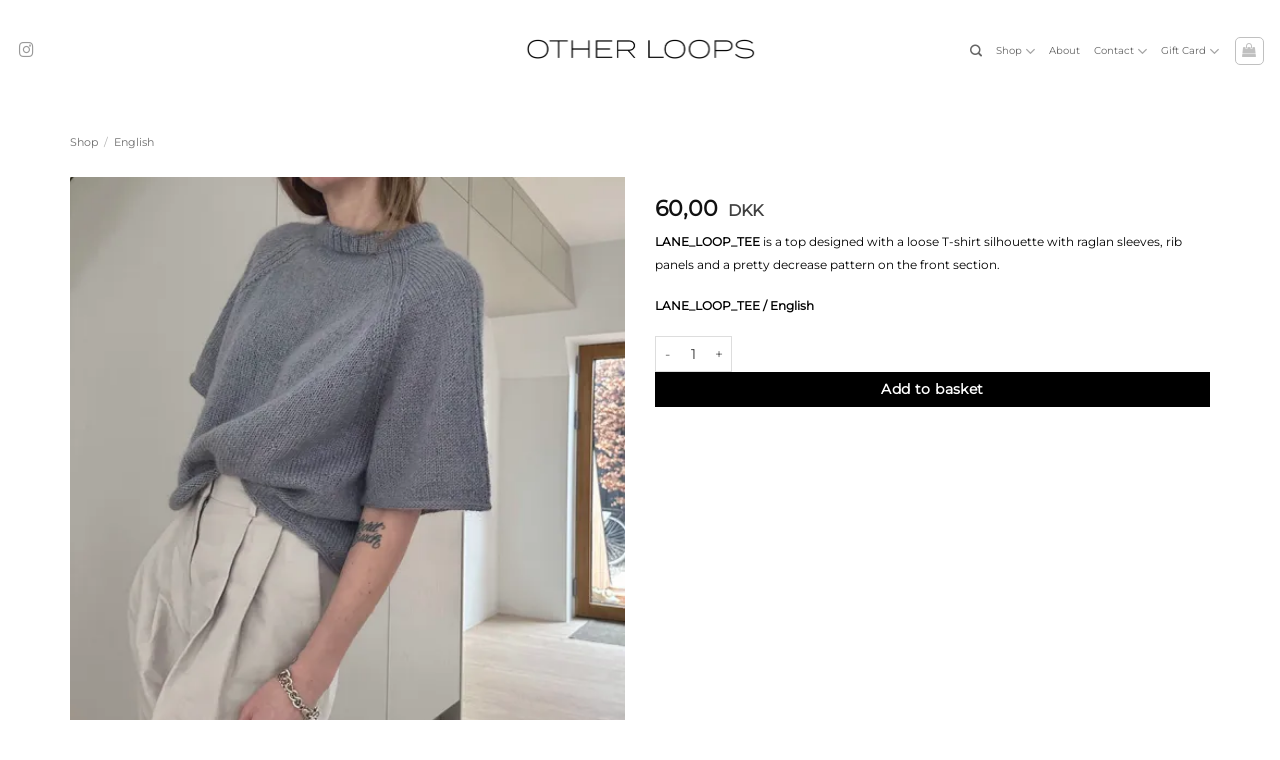

--- FILE ---
content_type: text/html; charset=UTF-8
request_url: https://www.otherloops.com/shop/pattern-english/lane_loop_tee-2/
body_size: 46209
content:
<!DOCTYPE html>
<html lang="en-GB" class="loading-site no-js">
<head>
	<meta charset="UTF-8" />
	<link rel="profile" href="https://gmpg.org/xfn/11" />
	<link rel="pingback" href="https://www.otherloops.com/xmlrpc.php" />

					<script>document.documentElement.className = document.documentElement.className + ' yes-js js_active js'</script>
			<script>(function(html){html.className = html.className.replace(/\bno-js\b/,'js')})(document.documentElement);</script>
<meta name='robots' content='index, follow, max-image-preview:large, max-snippet:-1, max-video-preview:-1' />
<meta name="viewport" content="width=device-width, initial-scale=1" /><script>window._wca = window._wca || [];</script>

	<!-- This site is optimized with the Yoast SEO Premium plugin v26.7 (Yoast SEO v26.8) - https://yoast.com/product/yoast-seo-premium-wordpress/ -->
	<title>Otherloops.com - Strikkeopskrifter</title>
	<meta name="description" content="Strikkeopskrifter og opskrifter til at strikke. Køb strikkeopskrifter og køb strikkeopskrift til strik og mønstre til strikkeopskrifter strik sommerstrik" />
	<link rel="canonical" href="https://www.otherloops.com/shop/pattern-english/lane_loop_tee-2/" />
	<meta property="og:locale" content="en_GB" />
	<meta property="og:type" content="product" />
	<meta property="og:title" content="LANE_LOOP_TEE" />
	<meta property="og:description" content="Strikkeopskrifter og opskrifter til at strikke. Køb strikkeopskrifter og køb strikkeopskrift til strik og mønstre til strikkeopskrifter strik sommerstrik" />
	<meta property="og:url" content="https://www.otherloops.com/shop/pattern-english/lane_loop_tee-2/" />
	<meta property="og:site_name" content="Otherloops.com" />
	<meta property="article:modified_time" content="2025-09-11T10:38:38+00:00" />
	<meta property="og:image" content="https://usercontent.one/wp/www.otherloops.com/wp-content/uploads/2023/05/IMG_2202-kopier-2.jpg?media=1766774157" />
	<meta property="og:image:width" content="780" />
	<meta property="og:image:height" content="1042" />
	<meta property="og:image:type" content="image/jpeg" /><meta property="og:image" content="https://i0.wp.com/www.otherloops.com/wp-content/uploads/2023/05/IMG_2342-kopier.jpg?fit=780%2C1042&ssl=1" />
	<meta property="og:image:width" content="780" />
	<meta property="og:image:height" content="1042" />
	<meta property="og:image:type" content="image/jpeg" /><meta property="og:image" content="https://i0.wp.com/www.otherloops.com/wp-content/uploads/2023/05/IMG_1573-kopier.jpg?fit=780%2C1042&ssl=1" />
	<meta property="og:image:width" content="780" />
	<meta property="og:image:height" content="1042" />
	<meta property="og:image:type" content="image/jpeg" /><meta property="og:image" content="https://i0.wp.com/www.otherloops.com/wp-content/uploads/2023/05/IMG_6491-kopier.jpg?fit=780%2C1042&ssl=1" />
	<meta property="og:image:width" content="780" />
	<meta property="og:image:height" content="1042" />
	<meta property="og:image:type" content="image/jpeg" /><meta property="og:image" content="https://i0.wp.com/www.otherloops.com/wp-content/uploads/2023/05/IMG_5767-kopier.jpg?fit=780%2C1042&ssl=1" />
	<meta property="og:image:width" content="780" />
	<meta property="og:image:height" content="1042" />
	<meta property="og:image:type" content="image/jpeg" /><meta property="og:image" content="https://i0.wp.com/www.otherloops.com/wp-content/uploads/2023/05/IMG_6579-kopier.jpg?fit=780%2C1042&ssl=1" />
	<meta property="og:image:width" content="780" />
	<meta property="og:image:height" content="1042" />
	<meta property="og:image:type" content="image/jpeg" /><meta property="og:image" content="https://i0.wp.com/www.otherloops.com/wp-content/uploads/2023/05/IMG_6476-kopier.jpg?fit=780%2C1042&ssl=1" />
	<meta property="og:image:width" content="780" />
	<meta property="og:image:height" content="1042" />
	<meta property="og:image:type" content="image/jpeg" /><meta property="og:image" content="https://i0.wp.com/www.otherloops.com/wp-content/uploads/2023/05/IMG_6499-kopier.jpg?fit=780%2C1042&ssl=1" />
	<meta property="og:image:width" content="780" />
	<meta property="og:image:height" content="1042" />
	<meta property="og:image:type" content="image/jpeg" />
	<meta name="twitter:card" content="summary_large_image" />
	<meta name="twitter:label1" content="Price" />
	<meta name="twitter:data1" content="60,00&nbsp;kr." />
	<meta name="twitter:label2" content="Availability" />
	<meta name="twitter:data2" content="In stock" />
	<script type="application/ld+json" class="yoast-schema-graph">{"@context":"https://schema.org","@graph":[{"@type":["WebPage","ItemPage"],"@id":"https://www.otherloops.com/shop/pattern-english/lane_loop_tee-2/","url":"https://www.otherloops.com/shop/pattern-english/lane_loop_tee-2/","name":"Otherloops.com - Strikkeopskrifter","isPartOf":{"@id":"https://www.otherloops.com/#website"},"primaryImageOfPage":{"@id":"https://www.otherloops.com/shop/pattern-english/lane_loop_tee-2/#primaryimage"},"image":{"@id":"https://www.otherloops.com/shop/pattern-english/lane_loop_tee-2/#primaryimage"},"thumbnailUrl":"https://i0.wp.com/www.otherloops.com/wp-content/uploads/2023/05/IMG_2202-kopier-2.jpg?fit=780%2C1042&ssl=1","description":"Strikkeopskrifter og opskrifter til at strikke. Køb strikkeopskrifter og køb strikkeopskrift til strik og mønstre til strikkeopskrifter strik sommerstrik","breadcrumb":{"@id":"https://www.otherloops.com/shop/pattern-english/lane_loop_tee-2/#breadcrumb"},"inLanguage":"en-GB","potentialAction":{"@type":"BuyAction","target":"https://www.otherloops.com/shop/pattern-english/lane_loop_tee-2/"}},{"@type":"ImageObject","inLanguage":"en-GB","@id":"https://www.otherloops.com/shop/pattern-english/lane_loop_tee-2/#primaryimage","url":"https://i0.wp.com/www.otherloops.com/wp-content/uploads/2023/05/IMG_2202-kopier-2.jpg?fit=780%2C1042&ssl=1","contentUrl":"https://i0.wp.com/www.otherloops.com/wp-content/uploads/2023/05/IMG_2202-kopier-2.jpg?fit=780%2C1042&ssl=1","width":780,"height":1042},{"@type":"BreadcrumbList","@id":"https://www.otherloops.com/shop/pattern-english/lane_loop_tee-2/#breadcrumb","itemListElement":[{"@type":"ListItem","position":1,"name":"Home","item":"https://www.otherloops.com/"},{"@type":"ListItem","position":2,"name":"Shop","item":"https://www.otherloops.com/shop/"},{"@type":"ListItem","position":3,"name":"LANE_LOOP_TEE"}]},{"@type":"WebSite","@id":"https://www.otherloops.com/#website","url":"https://www.otherloops.com/","name":"Otherloops.com","description":"Mønstre til strikkeopskrift","publisher":{"@id":"https://www.otherloops.com/#organization"},"potentialAction":[{"@type":"SearchAction","target":{"@type":"EntryPoint","urlTemplate":"https://www.otherloops.com/?s={search_term_string}"},"query-input":{"@type":"PropertyValueSpecification","valueRequired":true,"valueName":"search_term_string"}}],"inLanguage":"en-GB"},{"@type":"Organization","@id":"https://www.otherloops.com/#organization","name":"Otherloops","url":"https://www.otherloops.com/","logo":{"@type":"ImageObject","inLanguage":"en-GB","@id":"https://www.otherloops.com/#/schema/logo/image/","url":"https://i0.wp.com/www.otherloops.com/wp-content/uploads/2022/04/LOGO.png?fit=1332%2C272&ssl=1","contentUrl":"https://i0.wp.com/www.otherloops.com/wp-content/uploads/2022/04/LOGO.png?fit=1332%2C272&ssl=1","width":1332,"height":272,"caption":"Otherloops"},"image":{"@id":"https://www.otherloops.com/#/schema/logo/image/"},"sameAs":["https://www.instagram.com/otherloops/"]}]}</script>
	<meta property="product:price:amount" content="60.00" />
	<meta property="product:price:currency" content="DKK" />
	<meta property="og:availability" content="instock" />
	<meta property="product:availability" content="instock" />
	<meta property="product:condition" content="new" />
	<!-- / Yoast SEO Premium plugin. -->


<link rel='dns-prefetch' href='//static.klaviyo.com' />
<link rel='dns-prefetch' href='//stats.wp.com' />
<link rel='dns-prefetch' href='//capi-automation.s3.us-east-2.amazonaws.com' />
<link rel='dns-prefetch' href='//www.googletagmanager.com' />
<link rel='dns-prefetch' href='//fonts.googleapis.com' />
<link rel='dns-prefetch' href='//usercontent.one' />
<link href='//usercontent.one' rel='preconnect' />
<link rel='preconnect' href='//i0.wp.com' />
<link rel='preconnect' href='//c0.wp.com' />
<link rel='prefetch' href='https://usercontent.one/wp/www.otherloops.com/wp-content/themes/flatsome/assets/js/flatsome.js?media=1766774157?ver=e2eddd6c228105dac048' />
<link rel='prefetch' href='https://usercontent.one/wp/www.otherloops.com/wp-content/themes/flatsome/assets/js/chunk.slider.js?ver=3.20.4&media=1766774157' />
<link rel='prefetch' href='https://usercontent.one/wp/www.otherloops.com/wp-content/themes/flatsome/assets/js/chunk.popups.js?ver=3.20.4&media=1766774157' />
<link rel='prefetch' href='https://usercontent.one/wp/www.otherloops.com/wp-content/themes/flatsome/assets/js/chunk.tooltips.js?ver=3.20.4&media=1766774157' />
<link rel='prefetch' href='https://usercontent.one/wp/www.otherloops.com/wp-content/themes/flatsome/assets/js/woocommerce.js?media=1766774157?ver=1c9be63d628ff7c3ff4c' />
<link rel="alternate" type="application/rss+xml" title="Otherloops.com &raquo; Feed" href="https://www.otherloops.com/feed/" />
<link rel="alternate" type="application/rss+xml" title="Otherloops.com &raquo; Comments Feed" href="https://www.otherloops.com/comments/feed/" />
<link rel="alternate" title="oEmbed (JSON)" type="application/json+oembed" href="https://www.otherloops.com/wp-json/oembed/1.0/embed?url=https%3A%2F%2Fwww.otherloops.com%2Fshop%2Fpattern-english%2Flane_loop_tee-2%2F" />
<link rel="alternate" title="oEmbed (XML)" type="text/xml+oembed" href="https://www.otherloops.com/wp-json/oembed/1.0/embed?url=https%3A%2F%2Fwww.otherloops.com%2Fshop%2Fpattern-english%2Flane_loop_tee-2%2F&#038;format=xml" />
<style id='wp-img-auto-sizes-contain-inline-css' type='text/css'>
img:is([sizes=auto i],[sizes^="auto," i]){contain-intrinsic-size:3000px 1500px}
/*# sourceURL=wp-img-auto-sizes-contain-inline-css */
</style>
<link rel='stylesheet' id='jetpack_related-posts-css' href='https://c0.wp.com/p/jetpack/15.4/modules/related-posts/related-posts.css' type='text/css' media='all' />
<link rel='stylesheet' id='sbi_styles-css' href='https://usercontent.one/wp/www.otherloops.com/wp-content/plugins/instagram-feed-pro/css/sbi-styles.min.css?ver=c621caaae20893e8e13c9c68046179d0.0&media=1766774157' type='text/css' media='all' />
<style id='wp-emoji-styles-inline-css' type='text/css'>

	img.wp-smiley, img.emoji {
		display: inline !important;
		border: none !important;
		box-shadow: none !important;
		height: 1em !important;
		width: 1em !important;
		margin: 0 0.07em !important;
		vertical-align: -0.1em !important;
		background: none !important;
		padding: 0 !important;
	}
/*# sourceURL=wp-emoji-styles-inline-css */
</style>
<style id='wp-block-library-inline-css' type='text/css'>
:root{--wp-block-synced-color:#7a00df;--wp-block-synced-color--rgb:122,0,223;--wp-bound-block-color:var(--wp-block-synced-color);--wp-editor-canvas-background:#ddd;--wp-admin-theme-color:#007cba;--wp-admin-theme-color--rgb:0,124,186;--wp-admin-theme-color-darker-10:#006ba1;--wp-admin-theme-color-darker-10--rgb:0,107,160.5;--wp-admin-theme-color-darker-20:#005a87;--wp-admin-theme-color-darker-20--rgb:0,90,135;--wp-admin-border-width-focus:2px}@media (min-resolution:192dpi){:root{--wp-admin-border-width-focus:1.5px}}.wp-element-button{cursor:pointer}:root .has-very-light-gray-background-color{background-color:#eee}:root .has-very-dark-gray-background-color{background-color:#313131}:root .has-very-light-gray-color{color:#eee}:root .has-very-dark-gray-color{color:#313131}:root .has-vivid-green-cyan-to-vivid-cyan-blue-gradient-background{background:linear-gradient(135deg,#00d084,#0693e3)}:root .has-purple-crush-gradient-background{background:linear-gradient(135deg,#34e2e4,#4721fb 50%,#ab1dfe)}:root .has-hazy-dawn-gradient-background{background:linear-gradient(135deg,#faaca8,#dad0ec)}:root .has-subdued-olive-gradient-background{background:linear-gradient(135deg,#fafae1,#67a671)}:root .has-atomic-cream-gradient-background{background:linear-gradient(135deg,#fdd79a,#004a59)}:root .has-nightshade-gradient-background{background:linear-gradient(135deg,#330968,#31cdcf)}:root .has-midnight-gradient-background{background:linear-gradient(135deg,#020381,#2874fc)}:root{--wp--preset--font-size--normal:16px;--wp--preset--font-size--huge:42px}.has-regular-font-size{font-size:1em}.has-larger-font-size{font-size:2.625em}.has-normal-font-size{font-size:var(--wp--preset--font-size--normal)}.has-huge-font-size{font-size:var(--wp--preset--font-size--huge)}.has-text-align-center{text-align:center}.has-text-align-left{text-align:left}.has-text-align-right{text-align:right}.has-fit-text{white-space:nowrap!important}#end-resizable-editor-section{display:none}.aligncenter{clear:both}.items-justified-left{justify-content:flex-start}.items-justified-center{justify-content:center}.items-justified-right{justify-content:flex-end}.items-justified-space-between{justify-content:space-between}.screen-reader-text{border:0;clip-path:inset(50%);height:1px;margin:-1px;overflow:hidden;padding:0;position:absolute;width:1px;word-wrap:normal!important}.screen-reader-text:focus{background-color:#ddd;clip-path:none;color:#444;display:block;font-size:1em;height:auto;left:5px;line-height:normal;padding:15px 23px 14px;text-decoration:none;top:5px;width:auto;z-index:100000}html :where(.has-border-color){border-style:solid}html :where([style*=border-top-color]){border-top-style:solid}html :where([style*=border-right-color]){border-right-style:solid}html :where([style*=border-bottom-color]){border-bottom-style:solid}html :where([style*=border-left-color]){border-left-style:solid}html :where([style*=border-width]){border-style:solid}html :where([style*=border-top-width]){border-top-style:solid}html :where([style*=border-right-width]){border-right-style:solid}html :where([style*=border-bottom-width]){border-bottom-style:solid}html :where([style*=border-left-width]){border-left-style:solid}html :where(img[class*=wp-image-]){height:auto;max-width:100%}:where(figure){margin:0 0 1em}html :where(.is-position-sticky){--wp-admin--admin-bar--position-offset:var(--wp-admin--admin-bar--height,0px)}@media screen and (max-width:600px){html :where(.is-position-sticky){--wp-admin--admin-bar--position-offset:0px}}

/*# sourceURL=wp-block-library-inline-css */
</style><link rel='stylesheet' id='wc-blocks-style-css' href='https://c0.wp.com/p/woocommerce/10.4.3/assets/client/blocks/wc-blocks.css' type='text/css' media='all' />
<link rel='stylesheet' id='jquery-selectBox-css' href='https://usercontent.one/wp/www.otherloops.com/wp-content/plugins/yith-woocommerce-wishlist/assets/css/jquery.selectBox.css?ver=1.2.0&media=1766774157' type='text/css' media='all' />
<link rel='stylesheet' id='woocommerce_prettyPhoto_css-css' href='//usercontent.one/wp/www.otherloops.com/wp-content/plugins/woocommerce/assets/css/prettyPhoto.css?ver=3.1.6' type='text/css' media='all' />
<link rel='stylesheet' id='yith-wcwl-main-css' href='https://usercontent.one/wp/www.otherloops.com/wp-content/plugins/yith-woocommerce-wishlist/assets/css/style.css?ver=4.12.0&media=1766774157' type='text/css' media='all' />
<style id='yith-wcwl-main-inline-css' type='text/css'>
 :root { --rounded-corners-radius: 16px; --add-to-cart-rounded-corners-radius: 16px; --color-headers-background: #F4F4F4; --feedback-duration: 3s } 
 :root { --rounded-corners-radius: 16px; --add-to-cart-rounded-corners-radius: 16px; --color-headers-background: #F4F4F4; --feedback-duration: 3s } 
 :root { --rounded-corners-radius: 16px; --add-to-cart-rounded-corners-radius: 16px; --color-headers-background: #F4F4F4; --feedback-duration: 3s } 
 :root { --rounded-corners-radius: 16px; --add-to-cart-rounded-corners-radius: 16px; --color-headers-background: #F4F4F4; --feedback-duration: 3s } 
 :root { --rounded-corners-radius: 16px; --add-to-cart-rounded-corners-radius: 16px; --color-headers-background: #F4F4F4; --feedback-duration: 3s } 
/*# sourceURL=yith-wcwl-main-inline-css */
</style>
<style id='global-styles-inline-css' type='text/css'>
:root{--wp--preset--aspect-ratio--square: 1;--wp--preset--aspect-ratio--4-3: 4/3;--wp--preset--aspect-ratio--3-4: 3/4;--wp--preset--aspect-ratio--3-2: 3/2;--wp--preset--aspect-ratio--2-3: 2/3;--wp--preset--aspect-ratio--16-9: 16/9;--wp--preset--aspect-ratio--9-16: 9/16;--wp--preset--color--black: #000000;--wp--preset--color--cyan-bluish-gray: #abb8c3;--wp--preset--color--white: #ffffff;--wp--preset--color--pale-pink: #f78da7;--wp--preset--color--vivid-red: #cf2e2e;--wp--preset--color--luminous-vivid-orange: #ff6900;--wp--preset--color--luminous-vivid-amber: #fcb900;--wp--preset--color--light-green-cyan: #7bdcb5;--wp--preset--color--vivid-green-cyan: #00d084;--wp--preset--color--pale-cyan-blue: #8ed1fc;--wp--preset--color--vivid-cyan-blue: #0693e3;--wp--preset--color--vivid-purple: #9b51e0;--wp--preset--color--primary: #000000;--wp--preset--color--secondary: #000000;--wp--preset--color--success: #000000;--wp--preset--color--alert: #000000;--wp--preset--gradient--vivid-cyan-blue-to-vivid-purple: linear-gradient(135deg,rgb(6,147,227) 0%,rgb(155,81,224) 100%);--wp--preset--gradient--light-green-cyan-to-vivid-green-cyan: linear-gradient(135deg,rgb(122,220,180) 0%,rgb(0,208,130) 100%);--wp--preset--gradient--luminous-vivid-amber-to-luminous-vivid-orange: linear-gradient(135deg,rgb(252,185,0) 0%,rgb(255,105,0) 100%);--wp--preset--gradient--luminous-vivid-orange-to-vivid-red: linear-gradient(135deg,rgb(255,105,0) 0%,rgb(207,46,46) 100%);--wp--preset--gradient--very-light-gray-to-cyan-bluish-gray: linear-gradient(135deg,rgb(238,238,238) 0%,rgb(169,184,195) 100%);--wp--preset--gradient--cool-to-warm-spectrum: linear-gradient(135deg,rgb(74,234,220) 0%,rgb(151,120,209) 20%,rgb(207,42,186) 40%,rgb(238,44,130) 60%,rgb(251,105,98) 80%,rgb(254,248,76) 100%);--wp--preset--gradient--blush-light-purple: linear-gradient(135deg,rgb(255,206,236) 0%,rgb(152,150,240) 100%);--wp--preset--gradient--blush-bordeaux: linear-gradient(135deg,rgb(254,205,165) 0%,rgb(254,45,45) 50%,rgb(107,0,62) 100%);--wp--preset--gradient--luminous-dusk: linear-gradient(135deg,rgb(255,203,112) 0%,rgb(199,81,192) 50%,rgb(65,88,208) 100%);--wp--preset--gradient--pale-ocean: linear-gradient(135deg,rgb(255,245,203) 0%,rgb(182,227,212) 50%,rgb(51,167,181) 100%);--wp--preset--gradient--electric-grass: linear-gradient(135deg,rgb(202,248,128) 0%,rgb(113,206,126) 100%);--wp--preset--gradient--midnight: linear-gradient(135deg,rgb(2,3,129) 0%,rgb(40,116,252) 100%);--wp--preset--font-size--small: 13px;--wp--preset--font-size--medium: 20px;--wp--preset--font-size--large: 36px;--wp--preset--font-size--x-large: 42px;--wp--preset--font-family--montserrat-reg: montserrat-reg;--wp--preset--spacing--20: 0.44rem;--wp--preset--spacing--30: 0.67rem;--wp--preset--spacing--40: 1rem;--wp--preset--spacing--50: 1.5rem;--wp--preset--spacing--60: 2.25rem;--wp--preset--spacing--70: 3.38rem;--wp--preset--spacing--80: 5.06rem;--wp--preset--shadow--natural: 6px 6px 9px rgba(0, 0, 0, 0.2);--wp--preset--shadow--deep: 12px 12px 50px rgba(0, 0, 0, 0.4);--wp--preset--shadow--sharp: 6px 6px 0px rgba(0, 0, 0, 0.2);--wp--preset--shadow--outlined: 6px 6px 0px -3px rgb(255, 255, 255), 6px 6px rgb(0, 0, 0);--wp--preset--shadow--crisp: 6px 6px 0px rgb(0, 0, 0);}:where(body) { margin: 0; }.wp-site-blocks > .alignleft { float: left; margin-right: 2em; }.wp-site-blocks > .alignright { float: right; margin-left: 2em; }.wp-site-blocks > .aligncenter { justify-content: center; margin-left: auto; margin-right: auto; }:where(.is-layout-flex){gap: 0.5em;}:where(.is-layout-grid){gap: 0.5em;}.is-layout-flow > .alignleft{float: left;margin-inline-start: 0;margin-inline-end: 2em;}.is-layout-flow > .alignright{float: right;margin-inline-start: 2em;margin-inline-end: 0;}.is-layout-flow > .aligncenter{margin-left: auto !important;margin-right: auto !important;}.is-layout-constrained > .alignleft{float: left;margin-inline-start: 0;margin-inline-end: 2em;}.is-layout-constrained > .alignright{float: right;margin-inline-start: 2em;margin-inline-end: 0;}.is-layout-constrained > .aligncenter{margin-left: auto !important;margin-right: auto !important;}.is-layout-constrained > :where(:not(.alignleft):not(.alignright):not(.alignfull)){margin-left: auto !important;margin-right: auto !important;}body .is-layout-flex{display: flex;}.is-layout-flex{flex-wrap: wrap;align-items: center;}.is-layout-flex > :is(*, div){margin: 0;}body .is-layout-grid{display: grid;}.is-layout-grid > :is(*, div){margin: 0;}body{padding-top: 0px;padding-right: 0px;padding-bottom: 0px;padding-left: 0px;}a:where(:not(.wp-element-button)){text-decoration: none;}:root :where(.wp-element-button, .wp-block-button__link){background-color: #32373c;border-width: 0;color: #fff;font-family: inherit;font-size: inherit;font-style: inherit;font-weight: inherit;letter-spacing: inherit;line-height: inherit;padding-top: calc(0.667em + 2px);padding-right: calc(1.333em + 2px);padding-bottom: calc(0.667em + 2px);padding-left: calc(1.333em + 2px);text-decoration: none;text-transform: inherit;}.has-black-color{color: var(--wp--preset--color--black) !important;}.has-cyan-bluish-gray-color{color: var(--wp--preset--color--cyan-bluish-gray) !important;}.has-white-color{color: var(--wp--preset--color--white) !important;}.has-pale-pink-color{color: var(--wp--preset--color--pale-pink) !important;}.has-vivid-red-color{color: var(--wp--preset--color--vivid-red) !important;}.has-luminous-vivid-orange-color{color: var(--wp--preset--color--luminous-vivid-orange) !important;}.has-luminous-vivid-amber-color{color: var(--wp--preset--color--luminous-vivid-amber) !important;}.has-light-green-cyan-color{color: var(--wp--preset--color--light-green-cyan) !important;}.has-vivid-green-cyan-color{color: var(--wp--preset--color--vivid-green-cyan) !important;}.has-pale-cyan-blue-color{color: var(--wp--preset--color--pale-cyan-blue) !important;}.has-vivid-cyan-blue-color{color: var(--wp--preset--color--vivid-cyan-blue) !important;}.has-vivid-purple-color{color: var(--wp--preset--color--vivid-purple) !important;}.has-primary-color{color: var(--wp--preset--color--primary) !important;}.has-secondary-color{color: var(--wp--preset--color--secondary) !important;}.has-success-color{color: var(--wp--preset--color--success) !important;}.has-alert-color{color: var(--wp--preset--color--alert) !important;}.has-black-background-color{background-color: var(--wp--preset--color--black) !important;}.has-cyan-bluish-gray-background-color{background-color: var(--wp--preset--color--cyan-bluish-gray) !important;}.has-white-background-color{background-color: var(--wp--preset--color--white) !important;}.has-pale-pink-background-color{background-color: var(--wp--preset--color--pale-pink) !important;}.has-vivid-red-background-color{background-color: var(--wp--preset--color--vivid-red) !important;}.has-luminous-vivid-orange-background-color{background-color: var(--wp--preset--color--luminous-vivid-orange) !important;}.has-luminous-vivid-amber-background-color{background-color: var(--wp--preset--color--luminous-vivid-amber) !important;}.has-light-green-cyan-background-color{background-color: var(--wp--preset--color--light-green-cyan) !important;}.has-vivid-green-cyan-background-color{background-color: var(--wp--preset--color--vivid-green-cyan) !important;}.has-pale-cyan-blue-background-color{background-color: var(--wp--preset--color--pale-cyan-blue) !important;}.has-vivid-cyan-blue-background-color{background-color: var(--wp--preset--color--vivid-cyan-blue) !important;}.has-vivid-purple-background-color{background-color: var(--wp--preset--color--vivid-purple) !important;}.has-primary-background-color{background-color: var(--wp--preset--color--primary) !important;}.has-secondary-background-color{background-color: var(--wp--preset--color--secondary) !important;}.has-success-background-color{background-color: var(--wp--preset--color--success) !important;}.has-alert-background-color{background-color: var(--wp--preset--color--alert) !important;}.has-black-border-color{border-color: var(--wp--preset--color--black) !important;}.has-cyan-bluish-gray-border-color{border-color: var(--wp--preset--color--cyan-bluish-gray) !important;}.has-white-border-color{border-color: var(--wp--preset--color--white) !important;}.has-pale-pink-border-color{border-color: var(--wp--preset--color--pale-pink) !important;}.has-vivid-red-border-color{border-color: var(--wp--preset--color--vivid-red) !important;}.has-luminous-vivid-orange-border-color{border-color: var(--wp--preset--color--luminous-vivid-orange) !important;}.has-luminous-vivid-amber-border-color{border-color: var(--wp--preset--color--luminous-vivid-amber) !important;}.has-light-green-cyan-border-color{border-color: var(--wp--preset--color--light-green-cyan) !important;}.has-vivid-green-cyan-border-color{border-color: var(--wp--preset--color--vivid-green-cyan) !important;}.has-pale-cyan-blue-border-color{border-color: var(--wp--preset--color--pale-cyan-blue) !important;}.has-vivid-cyan-blue-border-color{border-color: var(--wp--preset--color--vivid-cyan-blue) !important;}.has-vivid-purple-border-color{border-color: var(--wp--preset--color--vivid-purple) !important;}.has-primary-border-color{border-color: var(--wp--preset--color--primary) !important;}.has-secondary-border-color{border-color: var(--wp--preset--color--secondary) !important;}.has-success-border-color{border-color: var(--wp--preset--color--success) !important;}.has-alert-border-color{border-color: var(--wp--preset--color--alert) !important;}.has-vivid-cyan-blue-to-vivid-purple-gradient-background{background: var(--wp--preset--gradient--vivid-cyan-blue-to-vivid-purple) !important;}.has-light-green-cyan-to-vivid-green-cyan-gradient-background{background: var(--wp--preset--gradient--light-green-cyan-to-vivid-green-cyan) !important;}.has-luminous-vivid-amber-to-luminous-vivid-orange-gradient-background{background: var(--wp--preset--gradient--luminous-vivid-amber-to-luminous-vivid-orange) !important;}.has-luminous-vivid-orange-to-vivid-red-gradient-background{background: var(--wp--preset--gradient--luminous-vivid-orange-to-vivid-red) !important;}.has-very-light-gray-to-cyan-bluish-gray-gradient-background{background: var(--wp--preset--gradient--very-light-gray-to-cyan-bluish-gray) !important;}.has-cool-to-warm-spectrum-gradient-background{background: var(--wp--preset--gradient--cool-to-warm-spectrum) !important;}.has-blush-light-purple-gradient-background{background: var(--wp--preset--gradient--blush-light-purple) !important;}.has-blush-bordeaux-gradient-background{background: var(--wp--preset--gradient--blush-bordeaux) !important;}.has-luminous-dusk-gradient-background{background: var(--wp--preset--gradient--luminous-dusk) !important;}.has-pale-ocean-gradient-background{background: var(--wp--preset--gradient--pale-ocean) !important;}.has-electric-grass-gradient-background{background: var(--wp--preset--gradient--electric-grass) !important;}.has-midnight-gradient-background{background: var(--wp--preset--gradient--midnight) !important;}.has-small-font-size{font-size: var(--wp--preset--font-size--small) !important;}.has-medium-font-size{font-size: var(--wp--preset--font-size--medium) !important;}.has-large-font-size{font-size: var(--wp--preset--font-size--large) !important;}.has-x-large-font-size{font-size: var(--wp--preset--font-size--x-large) !important;}.has-montserrat-reg-font-family{font-family: var(--wp--preset--font-family--montserrat-reg) !important;}
/*# sourceURL=global-styles-inline-css */
</style>

<link rel='stylesheet' id='pwgc-wc-blocks-style-css' href='https://usercontent.one/wp/www.otherloops.com/wp-content/plugins/pw-gift-cards/assets/css/blocks.css?ver=3.52&media=1766774157' type='text/css' media='all' />
<link rel='stylesheet' id='activitytime-css' href='https://usercontent.one/wp/www.otherloops.com/wp-content/plugins/activitytime/public/css/activitytime-public.css?ver=1.1.2&media=1766774157' type='text/css' media='all' />
<link rel='stylesheet' id='jquery-confirm-css' href='https://usercontent.one/wp/www.otherloops.com/wp-content/plugins/activitytime/admin/js/jquery-confirm/jquery-confirm.min.css?media=1766774157?ver=c621caaae20893e8e13c9c68046179d0' type='text/css' media='all' />
<link rel='stylesheet' id='uaf_client_css-css' href='https://usercontent.one/wp/www.otherloops.com/wp-content/uploads/useanyfont/uaf.css?media=1766774157?ver=1765876823' type='text/css' media='all' />
<link rel='stylesheet' id='wpmenucart-icons-css' href='https://usercontent.one/wp/www.otherloops.com/wp-content/plugins/woocommerce-menu-bar-cart/assets/css/wpmenucart-icons.min.css?ver=2.14.12&media=1766774157' type='text/css' media='all' />
<style id='wpmenucart-icons-inline-css' type='text/css'>
@font-face{font-family:WPMenuCart;src:url(https://usercontent.one/wp/www.otherloops.com/wp-content/plugins/woocommerce-menu-bar-cart/assets/fonts/WPMenuCart.eot);src:url(https://usercontent.one/wp/www.otherloops.com/wp-content/plugins/woocommerce-menu-bar-cart/assets/fonts/WPMenuCart.eot?media=1766774157?#iefix) format('embedded-opentype'),url(https://usercontent.one/wp/www.otherloops.com/wp-content/plugins/woocommerce-menu-bar-cart/assets/fonts/WPMenuCart.woff2?media=1766774157) format('woff2'),url(https://usercontent.one/wp/www.otherloops.com/wp-content/plugins/woocommerce-menu-bar-cart/assets/fonts/WPMenuCart.woff?media=1766774157) format('woff'),url(https://usercontent.one/wp/www.otherloops.com/wp-content/plugins/woocommerce-menu-bar-cart/assets/fonts/WPMenuCart.ttf?media=1766774157) format('truetype'),url(https://usercontent.one/wp/www.otherloops.com/wp-content/plugins/woocommerce-menu-bar-cart/assets/fonts/WPMenuCart.svg?media=1766774157#WPMenuCart) format('svg');font-weight:400;font-style:normal;font-display:swap}
/*# sourceURL=wpmenucart-icons-inline-css */
</style>
<link rel='stylesheet' id='wpmenucart-css' href='https://usercontent.one/wp/www.otherloops.com/wp-content/plugins/woocommerce-menu-bar-cart/assets/css/wpmenucart-main.min.css?ver=2.14.12&media=1766774157' type='text/css' media='all' />
<style id='wpmenucart-inline-css' type='text/css'>
.et-cart-info { display:none !important; } .site-header-cart { display:none !important; }
/*# sourceURL=wpmenucart-inline-css */
</style>
<link rel='stylesheet' id='photoswipe-css' href='https://c0.wp.com/p/woocommerce/10.4.3/assets/css/photoswipe/photoswipe.min.css' type='text/css' media='all' />
<link rel='stylesheet' id='photoswipe-default-skin-css' href='https://c0.wp.com/p/woocommerce/10.4.3/assets/css/photoswipe/default-skin/default-skin.min.css' type='text/css' media='all' />
<style id='woocommerce-inline-inline-css' type='text/css'>
.woocommerce form .form-row .required { visibility: visible; }
/*# sourceURL=woocommerce-inline-inline-css */
</style>
<link rel='stylesheet' id='bambora_online_checkout_front_style-css' href='https://usercontent.one/wp/www.otherloops.com/wp-content/plugins/bambora-online-checkout/assets/style/bambora-online-checkout-front.css?ver=8.0.5&media=1766774157' type='text/css' media='all' />
<link rel='stylesheet' id='gateway-css' href='https://usercontent.one/wp/www.otherloops.com/wp-content/plugins/woocommerce-paypal-payments/modules/ppcp-button/assets/css/gateway.css?ver=3.3.2&media=1766774157' type='text/css' media='all' />
<link rel='stylesheet' id='flatsome-woocommerce-wishlist-css' href='https://usercontent.one/wp/www.otherloops.com/wp-content/themes/flatsome/inc/integrations/wc-yith-wishlist/wishlist.css?ver=3.20.4&media=1766774157' type='text/css' media='all' />
<link rel='stylesheet' id='flatsome-main-css' href='https://usercontent.one/wp/www.otherloops.com/wp-content/themes/flatsome/assets/css/flatsome.css?ver=3.20.4&media=1766774157' type='text/css' media='all' />
<style id='flatsome-main-inline-css' type='text/css'>
@font-face {
				font-family: "fl-icons";
				font-display: block;
				src: url(https://usercontent.one/wp/www.otherloops.com/wp-content/themes/flatsome/assets/css/icons/fl-icons.eot?v=3.20.4&media=1766774157);
				src:
					url(https://usercontent.one/wp/www.otherloops.com/wp-content/themes/flatsome/assets/css/icons/fl-icons.eot?media=1766774157#iefix?v=3.20.4) format("embedded-opentype"),
					url(https://usercontent.one/wp/www.otherloops.com/wp-content/themes/flatsome/assets/css/icons/fl-icons.woff2?v=3.20.4&media=1766774157) format("woff2"),
					url(https://usercontent.one/wp/www.otherloops.com/wp-content/themes/flatsome/assets/css/icons/fl-icons.ttf?v=3.20.4&media=1766774157) format("truetype"),
					url(https://usercontent.one/wp/www.otherloops.com/wp-content/themes/flatsome/assets/css/icons/fl-icons.woff?v=3.20.4&media=1766774157) format("woff"),
					url(https://usercontent.one/wp/www.otherloops.com/wp-content/themes/flatsome/assets/css/icons/fl-icons.svg?v=3.20.4&media=1766774157#fl-icons) format("svg");
			}
/*# sourceURL=flatsome-main-inline-css */
</style>
<link rel='stylesheet' id='flatsome-shop-css' href='https://usercontent.one/wp/www.otherloops.com/wp-content/themes/flatsome/assets/css/flatsome-shop.css?ver=3.20.4&media=1766774157' type='text/css' media='all' />
<link rel='stylesheet' id='flatsome-style-css' href='https://usercontent.one/wp/www.otherloops.com/wp-content/themes/flatsome/style.css?ver=3.20.4&media=1766774157' type='text/css' media='all' />
<link rel='stylesheet' id='flatsome-googlefonts-css' href='//fonts.googleapis.com/css?family=montserrat-reg%3Aregular%2Cregular%2Cregular%2Cregular%2Cregular&#038;display=auto&#038;ver=3.9' type='text/css' media='all' />
<script type="text/javascript">
            window._nslDOMReady = (function () {
                const executedCallbacks = new Set();
            
                return function (callback) {
                    /**
                    * Third parties might dispatch DOMContentLoaded events, so we need to ensure that we only run our callback once!
                    */
                    if (executedCallbacks.has(callback)) return;
            
                    const wrappedCallback = function () {
                        if (executedCallbacks.has(callback)) return;
                        executedCallbacks.add(callback);
                        callback();
                    };
            
                    if (document.readyState === "complete" || document.readyState === "interactive") {
                        wrappedCallback();
                    } else {
                        document.addEventListener("DOMContentLoaded", wrappedCallback);
                    }
                };
            })();
        </script><script type="text/javascript" id="jetpack_related-posts-js-extra">
/* <![CDATA[ */
var related_posts_js_options = {"post_heading":"h4"};
//# sourceURL=jetpack_related-posts-js-extra
/* ]]> */
</script>
<script type="text/javascript" src="https://c0.wp.com/p/jetpack/15.4/_inc/build/related-posts/related-posts.min.js" id="jetpack_related-posts-js"></script>
<script type="text/javascript" src="https://c0.wp.com/c/6.9/wp-includes/js/jquery/jquery.min.js" id="jquery-core-js"></script>
<script type="text/javascript" src="https://c0.wp.com/c/6.9/wp-includes/js/jquery/jquery-migrate.min.js" id="jquery-migrate-js"></script>
<script type="text/javascript" id="activitytime-js-extra">
/* <![CDATA[ */
var actt_script_parameters = {"ajax_url":"https://www.otherloops.com/wp-admin/admin-ajax.php","actt_activation_link":"https://www.otherloops.com/wp-admin/admin.php?page=activitytime-addons","text":{"activation_popup_title":"Your version doesn't support this functionality, please upgrade","activation_popup_content":"We constantly maintain compatibility and improving this plugin for living, please support us and purchase, we provide very reasonable prices and will always do our best to help you!"}};
//# sourceURL=activitytime-js-extra
/* ]]> */
</script>
<script type="text/javascript" src="https://usercontent.one/wp/www.otherloops.com/wp-content/plugins/activitytime/public/js/activitytime-public.js?ver=1.1.2&media=1766774157" id="activitytime-js"></script>
<script type="text/javascript" src="https://usercontent.one/wp/www.otherloops.com/wp-content/plugins/activitytime/admin/js/jquery-confirm/jquery-confirm.min.js?media=1766774157?ver=c621caaae20893e8e13c9c68046179d0" id="jquery-confirm-js"></script>
<script type="text/javascript" src="https://usercontent.one/wp/www.otherloops.com/wp-content/plugins/stop-user-enumeration/frontend/js/frontend.js?ver=1.7.7&media=1766774157" id="stop-user-enumeration-js" defer="defer" data-wp-strategy="defer"></script>
<script type="text/javascript" src="https://c0.wp.com/p/woocommerce/10.4.3/assets/js/jquery-blockui/jquery.blockUI.min.js" id="wc-jquery-blockui-js" data-wp-strategy="defer"></script>
<script type="text/javascript" id="wc-add-to-cart-js-extra">
/* <![CDATA[ */
var wc_add_to_cart_params = {"ajax_url":"/wp-admin/admin-ajax.php","wc_ajax_url":"/?wc-ajax=%%endpoint%%","i18n_view_cart":"View basket","cart_url":"https://www.otherloops.com/modern-knitwear-patterns/cart/","is_cart":"","cart_redirect_after_add":"yes"};
//# sourceURL=wc-add-to-cart-js-extra
/* ]]> */
</script>
<script type="text/javascript" src="https://c0.wp.com/p/woocommerce/10.4.3/assets/js/frontend/add-to-cart.min.js" id="wc-add-to-cart-js" defer="defer" data-wp-strategy="defer"></script>
<script type="text/javascript" src="https://c0.wp.com/p/woocommerce/10.4.3/assets/js/photoswipe/photoswipe.min.js" id="wc-photoswipe-js" defer="defer" data-wp-strategy="defer"></script>
<script type="text/javascript" src="https://c0.wp.com/p/woocommerce/10.4.3/assets/js/photoswipe/photoswipe-ui-default.min.js" id="wc-photoswipe-ui-default-js" defer="defer" data-wp-strategy="defer"></script>
<script type="text/javascript" id="wc-single-product-js-extra">
/* <![CDATA[ */
var wc_single_product_params = {"i18n_required_rating_text":"Please select a rating","i18n_rating_options":["1 of 5 stars","2 of 5 stars","3 of 5 stars","4 of 5 stars","5 of 5 stars"],"i18n_product_gallery_trigger_text":"View full-screen image gallery","review_rating_required":"yes","flexslider":{"rtl":false,"animation":"slide","smoothHeight":true,"directionNav":false,"controlNav":"thumbnails","slideshow":false,"animationSpeed":500,"animationLoop":false,"allowOneSlide":false},"zoom_enabled":"","zoom_options":[],"photoswipe_enabled":"1","photoswipe_options":{"shareEl":false,"closeOnScroll":false,"history":false,"hideAnimationDuration":0,"showAnimationDuration":0},"flexslider_enabled":""};
//# sourceURL=wc-single-product-js-extra
/* ]]> */
</script>
<script type="text/javascript" src="https://c0.wp.com/p/woocommerce/10.4.3/assets/js/frontend/single-product.min.js" id="wc-single-product-js" defer="defer" data-wp-strategy="defer"></script>
<script type="text/javascript" src="https://c0.wp.com/p/woocommerce/10.4.3/assets/js/js-cookie/js.cookie.min.js" id="wc-js-cookie-js" data-wp-strategy="defer"></script>
<script type="text/javascript" src="https://stats.wp.com/s-202605.js" id="woocommerce-analytics-js" defer="defer" data-wp-strategy="defer"></script>

<!-- Google tag (gtag.js) snippet added by Site Kit -->
<!-- Google Analytics snippet added by Site Kit -->
<script type="text/javascript" src="https://www.googletagmanager.com/gtag/js?id=G-BG7WDM6BM4" id="google_gtagjs-js" async></script>
<script type="text/javascript" id="google_gtagjs-js-after">
/* <![CDATA[ */
window.dataLayer = window.dataLayer || [];function gtag(){dataLayer.push(arguments);}
gtag("set","linker",{"domains":["www.otherloops.com"]});
gtag("js", new Date());
gtag("set", "developer_id.dZTNiMT", true);
gtag("config", "G-BG7WDM6BM4");
//# sourceURL=google_gtagjs-js-after
/* ]]> */
</script>
<script type="text/javascript" id="wc-settings-dep-in-header-js-after">
/* <![CDATA[ */
console.warn( "Scripts that have a dependency on [wc-settings, wc-blocks-checkout] must be loaded in the footer, klaviyo-klaviyo-checkout-block-editor-script was registered to load in the header, but has been switched to load in the footer instead. See https://github.com/woocommerce/woocommerce-gutenberg-products-block/pull/5059" );
console.warn( "Scripts that have a dependency on [wc-settings, wc-blocks-checkout] must be loaded in the footer, klaviyo-klaviyo-checkout-block-view-script was registered to load in the header, but has been switched to load in the footer instead. See https://github.com/woocommerce/woocommerce-gutenberg-products-block/pull/5059" );
//# sourceURL=wc-settings-dep-in-header-js-after
/* ]]> */
</script>
<link rel="https://api.w.org/" href="https://www.otherloops.com/wp-json/" /><link rel="alternate" title="JSON" type="application/json" href="https://www.otherloops.com/wp-json/wp/v2/product/13297" /><link rel="EditURI" type="application/rsd+xml" title="RSD" href="https://www.otherloops.com/xmlrpc.php?rsd" />
                <script>
                    
                    activitytime_callajax();

                    // call ajax each 5 sec

                    var activitytime_tracker;

                    activitytime_tracker = setInterval(activitytime_trackerFunc, 30000);

                    function activitytime_trackerFunc() {
                        activitytime_callajax();
                    }

                    function activitytime_callajax()
                    {
                        // call ajax
                        var xhttp = new XMLHttpRequest();
						
						/*
                        xhttp.open("POST", "https://www.otherloops.com/wp-admin/admin-ajax.php", true);
                        xhttp.setRequestHeader("Content-type", "application/x-www-form-urlencoded");
                        xhttp.send("uri=\"%2Fshop%2Fpattern-english%2Flane_loop_tee-2%2F\"&page=activitytime&function=ajax_time_end&action=activitytime_action"); 
						*/
                        xhttp.open("POST", "https://www.otherloops.com/wp-json/activitytime/v1/action", true);
                        xhttp.setRequestHeader("Content-type", "application/x-www-form-urlencoded");
                        xhttp.send("uri=\"%2Fshop%2Fpattern-english%2Flane_loop_tee-2%2F\""); 
						
                    }

                </script>
            <meta name="generator" content="Site Kit by Google 1.171.0" /><style>[class*=" icon-oc-"],[class^=icon-oc-]{speak:none;font-style:normal;font-weight:400;font-variant:normal;text-transform:none;line-height:1;-webkit-font-smoothing:antialiased;-moz-osx-font-smoothing:grayscale}.icon-oc-one-com-white-32px-fill:before{content:"901"}.icon-oc-one-com:before{content:"900"}#one-com-icon,.toplevel_page_onecom-wp .wp-menu-image{speak:none;display:flex;align-items:center;justify-content:center;text-transform:none;line-height:1;-webkit-font-smoothing:antialiased;-moz-osx-font-smoothing:grayscale}.onecom-wp-admin-bar-item>a,.toplevel_page_onecom-wp>.wp-menu-name{font-size:16px;font-weight:400;line-height:1}.toplevel_page_onecom-wp>.wp-menu-name img{width:69px;height:9px;}.wp-submenu-wrap.wp-submenu>.wp-submenu-head>img{width:88px;height:auto}.onecom-wp-admin-bar-item>a img{height:7px!important}.onecom-wp-admin-bar-item>a img,.toplevel_page_onecom-wp>.wp-menu-name img{opacity:.8}.onecom-wp-admin-bar-item.hover>a img,.toplevel_page_onecom-wp.wp-has-current-submenu>.wp-menu-name img,li.opensub>a.toplevel_page_onecom-wp>.wp-menu-name img{opacity:1}#one-com-icon:before,.onecom-wp-admin-bar-item>a:before,.toplevel_page_onecom-wp>.wp-menu-image:before{content:'';position:static!important;background-color:rgba(240,245,250,.4);border-radius:102px;width:18px;height:18px;padding:0!important}.onecom-wp-admin-bar-item>a:before{width:14px;height:14px}.onecom-wp-admin-bar-item.hover>a:before,.toplevel_page_onecom-wp.opensub>a>.wp-menu-image:before,.toplevel_page_onecom-wp.wp-has-current-submenu>.wp-menu-image:before{background-color:#76b82a}.onecom-wp-admin-bar-item>a{display:inline-flex!important;align-items:center;justify-content:center}#one-com-logo-wrapper{font-size:4em}#one-com-icon{vertical-align:middle}.imagify-welcome{display:none !important;}</style>	<style>img#wpstats{display:none}</style>
		<!-- Google site verification - Google for WooCommerce -->
<meta name="google-site-verification" content="CAPu5DJQOoPAquh8651qk0yT5J20f-E8eH4ckiCTtf8" />
<!-- Google tag (gtag.js) -->
<script async src="https://www.googletagmanager.com/gtag/js?id=G-E1QFH0CT5X"></script>
<script>
  window.dataLayer = window.dataLayer || [];
  function gtag(){dataLayer.push(arguments);}
  gtag('js', new Date());

  gtag('config', 'G-E1QFH0CT5X');
</script>	<noscript><style>.woocommerce-product-gallery{ opacity: 1 !important; }</style></noscript>
				<script  type="text/javascript">
				!function(f,b,e,v,n,t,s){if(f.fbq)return;n=f.fbq=function(){n.callMethod?
					n.callMethod.apply(n,arguments):n.queue.push(arguments)};if(!f._fbq)f._fbq=n;
					n.push=n;n.loaded=!0;n.version='2.0';n.queue=[];t=b.createElement(e);t.async=!0;
					t.src=v;s=b.getElementsByTagName(e)[0];s.parentNode.insertBefore(t,s)}(window,
					document,'script','https://connect.facebook.net/en_US/fbevents.js');
			</script>
			<!-- WooCommerce Facebook Integration Begin -->
			<script  type="text/javascript">

				fbq('init', '1852623572186330', {}, {
    "agent": "woocommerce_6-10.4.3-3.5.15"
});

				document.addEventListener( 'DOMContentLoaded', function() {
					// Insert placeholder for events injected when a product is added to the cart through AJAX.
					document.body.insertAdjacentHTML( 'beforeend', '<div class=\"wc-facebook-pixel-event-placeholder\"></div>' );
				}, false );

			</script>
			<!-- WooCommerce Facebook Integration End -->
			<style class="wpcode-css-snippet">@media only screen and (max-width: 768px) {
    .woocommerce ul.products li.product h2.woocommerce-loop-product__title {
        font-size: 10zpx; /* Font size for mobile */
    }
    .woocommerce ul.products li.product .price {
        font-size: 14px; /* Font size for mobile */
    }
}</style><style class="wpcode-css-snippet">/* Adjust price size in product catalog */
.woocommerce ul.products li.product .price {
    font-size: 8px; /* Adjust the font size as needed */
}
</style><style class="wpcode-css-snippet">/* Hide product name in product summary */
.single-product .product_title,
.archive .product_title {
    display: none;
}</style><style class="wpcode-css-snippet">/* Adjust font size for product titles on mobile */
@media only screen and (max-width: 780px) {
    .product-title {
        font-size: 2px; /* Adjust the font size as needed */
    }
}
</style><style class="wpcode-css-snippet">/* Adjust product name for mobile */
@media only screen and (max-width: 800px) {
    .product-title {
        /* Add your custom styles here */
        font-size: 10px;
        color: #333;
        /* Add any other styles you want to modify */
    }
}
</style><style class="wpcode-css-snippet">/* Hide product count in WooCommerce product categories */
.tax-product_cat .count {
    display: none;
}
</style><style class="wpcode-css-snippet">#additional-information {
  display: none;
}
</style><style class="wpcode-css-snippet">/* Remove Add to Cart Button from Product Catalog */
.add_to_cart_button {
    display: none !important;
}
</style><style class="wpcode-css-snippet">/* Hide the "Add to Cart" button on product archive pages */
.archive .add_to_cart_button {
    display: none;
}
</style><style class="wpcode-css-snippet">/* Target the cart items container */
.cart-items {
  /* Add your desired styling for the container */
}

/* Target individual cart items */
.cart-item {
  /* Add your desired styling for each cart item */
}

/* Target the category within the cart item */
.cart-item-category {
  /* Add your desired styling for the category */
  font-weight: bold;
  color: #ff0000;
}

/* Adjust the spacing between items/categories as needed */
.cart-item + .cart-item {
  margin-top: 20px;
}
</style><style class='wp-fonts-local' type='text/css'>
@font-face{font-family:montserrat-reg;font-style:normal;font-weight:400;font-display:fallback;src:url('https://usercontent.one/wp/www.otherloops.com/wp-content/uploads/useanyfont/5063Montserrat-reg.woff2?media=1766774157') format('woff2');}
</style>
<link rel="icon" href="https://i0.wp.com/www.otherloops.com/wp-content/uploads/2024/12/cropped-Skaermbillede-2024-12-21-kl.-22.21.43.jpeg?fit=32%2C32&#038;ssl=1" sizes="32x32" />
<link rel="icon" href="https://i0.wp.com/www.otherloops.com/wp-content/uploads/2024/12/cropped-Skaermbillede-2024-12-21-kl.-22.21.43.jpeg?fit=192%2C192&#038;ssl=1" sizes="192x192" />
<link rel="apple-touch-icon" href="https://i0.wp.com/www.otherloops.com/wp-content/uploads/2024/12/cropped-Skaermbillede-2024-12-21-kl.-22.21.43.jpeg?fit=180%2C180&#038;ssl=1" />
<meta name="msapplication-TileImage" content="https://i0.wp.com/www.otherloops.com/wp-content/uploads/2024/12/cropped-Skaermbillede-2024-12-21-kl.-22.21.43.jpeg?fit=270%2C270&#038;ssl=1" />
<style id="custom-css" type="text/css">:root {--primary-color: #000000;--fs-color-primary: #000000;--fs-color-secondary: #000000;--fs-color-success: #000000;--fs-color-alert: #000000;--fs-color-base: #000000;--fs-experimental-link-color: #000000;--fs-experimental-link-color-hover: #000000;}.tooltipster-base {--tooltip-color: #fff;--tooltip-bg-color: #000;}.off-canvas-right .mfp-content, .off-canvas-left .mfp-content {--drawer-width: 300px;}.off-canvas .mfp-content.off-canvas-cart {--drawer-width: 360px;}.container-width, .full-width .ubermenu-nav, .container, .row{max-width: 1170px}.row.row-collapse{max-width: 1140px}.row.row-small{max-width: 1162.5px}.row.row-large{max-width: 1200px}.header-main{height: 102px}#logo img{max-height: 102px}#logo{width:253px;}#logo img{padding:2px 0;}.header-bottom{min-height: 36px}.header-top{min-height: 43px}.transparent .header-main{height: 68px}.transparent #logo img{max-height: 68px}.has-transparent + .page-title:first-of-type,.has-transparent + #main > .page-title,.has-transparent + #main > div > .page-title,.has-transparent + #main .page-header-wrapper:first-of-type .page-title{padding-top: 68px;}.header.show-on-scroll,.stuck .header-main{height:70px!important}.stuck #logo img{max-height: 70px!important}.search-form{ width: 27%;}.header-bottom {background-color: #f1f1f1}.top-bar-nav > li > a{line-height: 15px }.header-main .nav > li > a{line-height: 70px }.stuck .header-main .nav > li > a{line-height: 50px }.header-bottom-nav > li > a{line-height: 16px }@media (max-width: 549px) {.header-main{height: 70px}#logo img{max-height: 70px}}.nav-dropdown{font-size:70%}.header-top{background-color:#000000!important;}h1,h2,h3,h4,h5,h6,.heading-font{color: #000000;}body{font-size: 90%;}@media screen and (max-width: 549px){body{font-size: 80%;}}body{font-family: montserrat-reg, sans-serif;}body {font-weight: 400;font-style: normal;}.nav > li > a {font-family: montserrat-reg, sans-serif;}.mobile-sidebar-levels-2 .nav > li > ul > li > a {font-family: montserrat-reg, sans-serif;}.nav > li > a,.mobile-sidebar-levels-2 .nav > li > ul > li > a {font-weight: 400;font-style: normal;}h1,h2,h3,h4,h5,h6,.heading-font, .off-canvas-center .nav-sidebar.nav-vertical > li > a{font-family: montserrat-reg, sans-serif;}h1,h2,h3,h4,h5,h6,.heading-font,.banner h1,.banner h2 {font-weight: 400;font-style: normal;}.alt-font{font-family: montserrat-reg, sans-serif;}.alt-font {font-weight: 400!important;font-style: normal!important;}.breadcrumbs{text-transform: none;}button,.button{text-transform: none;}.nav > li > a, .links > li > a{text-transform: none;}.section-title span{text-transform: none;}h3.widget-title,span.widget-title{text-transform: none;}.is-divider{background-color: #000000;}.current .breadcrumb-step, [data-icon-label]:after, .button#place_order,.button.checkout,.checkout-button,.single_add_to_cart_button.button, .sticky-add-to-cart-select-options-button{background-color: #000000!important }.star-rating span:before,.star-rating:before, .woocommerce-page .star-rating:before, .stars a:hover:after, .stars a.active:after{color: #000000}.price del, .product_list_widget del, del .woocommerce-Price-amount { color: #000000; }ins .woocommerce-Price-amount { color: #000000; }@media screen and (min-width: 550px){.products .box-vertical .box-image{min-width: 247px!important;width: 247px!important;}}.footer-2{background-color: #000000}.absolute-footer, html{background-color: #ffffff}.page-title-small + main .product-container > .row{padding-top:0;}button[name='update_cart'] { display: none; }.nav-vertical-fly-out > li + li {border-top-width: 1px; border-top-style: solid;}/* Custom CSS */a.woocommerce-LoopProduct-link.woocommerce-loop-product__link {font-family: montserrat-reg !important;font-size: 7px;}add_action( 'pre_get_posts', 'wtwh_remove_products_from_shop_page' );.price {position: relative;}/* Folke */#jp-relatedposts {visibility:hidden;}display: block;}/* Optional: Style nested sub-menus */.menu-item-has-children ul ul {left: 100%;top: 0;}/* Skjul WooCommerce' kr.-symbol */.woocommerce-Price-currencySymbol {display: none !important;}/* Skjul kr.-symbolet */.woocommerce-Price-currencySymbol {display: none !important;}/* Tilføj DKK – mindre font size */.woocommerce-Price-amount bdi::after {content: " DKK";font-size: 0.75em; /* justér fx 0.7–0.85 efter smag */opacity: 0.8; /* valgfrit: gør den lidt mere diskret */}.label-new.menu-item > a:after{content:"New";}.label-hot.menu-item > a:after{content:"Hot";}.label-sale.menu-item > a:after{content:"Sale";}.label-popular.menu-item > a:after{content:"Popular";}</style>		<style type="text/css" id="wp-custom-css">
			span {
    vertical-align: baseline !important;
}
.single h1.product-title.product_title.entry-title {
font-size: 17px;
font-family: montserrat !important;
}
.archive a.woocommerce-LoopProduct-link.woocommerce-loop-product__link {font-size: 14px;}
.archive p.category.uppercase.is-smaller.no-text-overflow.product-cat.op-7 {font-size: 10px;}

a:link { text-decoration: none; }
a:visited { text-decoration: none; }
a:hover { text-decoration: none; }
a:active { text-decoration: none; }
		</style>
		<link rel='stylesheet' id='select2-css' href='https://c0.wp.com/p/woocommerce/10.4.3/assets/css/select2.css' type='text/css' media='all' />
<meta name="generator" content="WP Rocket 3.20.3" data-wpr-features="wpr_cdn wpr_preload_links wpr_desktop" /></head>

<body data-rsssl=1 class="wp-singular product-template-default single single-product postid-13297 wp-theme-flatsome theme-flatsome woocommerce woocommerce-page woocommerce-no-js full-width lightbox nav-dropdown-has-arrow mobile-submenu-slide mobile-submenu-slide-levels-1 mobile-submenu-toggle">

<!-- Google tag (gtag.js) -->
<script async src="https://www.googletagmanager.com/gtag/js?id=G-E1QFH0CT5X"></script>
<script>
  window.dataLayer = window.dataLayer || [];
  function gtag(){dataLayer.push(arguments);}
  gtag('js', new Date());

  gtag('config', 'G-E1QFH0CT5X');
</script>
<a class="skip-link screen-reader-text" href="#main">Skip to content</a>

<div data-rocket-location-hash="99bb46786fd5bd31bcd7bdc067ad247a" id="wrapper">

	
	<header data-rocket-location-hash="206ea7e7a40527113a298b104df0a952" id="header" class="header header-full-width has-sticky sticky-jump">
		<div data-rocket-location-hash="d53b06ca13945ed03e70ba4a94347bcf" class="header-wrapper">
			<div id="masthead" class="header-main show-logo-center">
      <div class="header-inner flex-row container logo-center medium-logo-center" role="navigation">

          <!-- Logo -->
          <div id="logo" class="flex-col logo">
            
<!-- Header logo -->
<a href="https://www.otherloops.com/" title="Otherloops.com - Mønstre til strikkeopskrift" rel="home">
		<img width="1020" height="208" src="https://i0.wp.com/www.otherloops.com/wp-content/uploads/2022/04/LOGO.png?fit=1020%2C208&#038;ssl=1" class="header_logo header-logo" alt="Otherloops.com"/><img  width="1020" height="208" src="https://i0.wp.com/www.otherloops.com/wp-content/uploads/2022/04/LOGO.png?fit=1020%2C208&#038;ssl=1" class="header-logo-dark" alt="Otherloops.com"/></a>
          </div>

          <!-- Mobile Left Elements -->
          <div class="flex-col show-for-medium flex-left">
            <ul class="mobile-nav nav nav-left ">
              <li class="nav-icon has-icon">
			<a href="#" class="is-small" data-open="#main-menu" data-pos="right" data-bg="main-menu-overlay" role="button" aria-label="Menu" aria-controls="main-menu" aria-expanded="false" aria-haspopup="dialog" data-flatsome-role-button>
			<i class="icon-menu" aria-hidden="true"></i>					</a>
	</li>
            </ul>
          </div>

          <!-- Left Elements -->
          <div class="flex-col hide-for-medium flex-left
            ">
            <ul class="header-nav header-nav-main nav nav-left  nav-size-small" >
              <li class="html header-social-icons ml-0">
	<div class="social-icons follow-icons" ><a href="https://www.instagram.com/otherloops/" target="_blank" data-label="Instagram" class="icon plain tooltip instagram" title="Follow on Instagram" aria-label="Follow on Instagram" rel="noopener nofollow"><i class="icon-instagram" aria-hidden="true"></i></a></div></li>
            </ul>
          </div>

          <!-- Right Elements -->
          <div class="flex-col hide-for-medium flex-right">
            <ul class="header-nav header-nav-main nav nav-right  nav-size-small">
              <li class="header-search header-search-dropdown has-icon has-dropdown menu-item-has-children">
		<a href="#" aria-label="Search" aria-haspopup="true" aria-expanded="false" aria-controls="ux-search-dropdown" class="nav-top-link is-small"><i class="icon-search" aria-hidden="true"></i></a>
		<ul id="ux-search-dropdown" class="nav-dropdown nav-dropdown-simple">
	 	<li class="header-search-form search-form html relative has-icon">
	<div class="header-search-form-wrapper">
		<div class="searchform-wrapper ux-search-box relative form-flat is-normal"><form role="search" method="get" class="searchform" action="https://www.otherloops.com/">
	<div class="flex-row relative">
						<div class="flex-col flex-grow">
			<label class="screen-reader-text" for="woocommerce-product-search-field-0">Search for:</label>
			<input type="search" id="woocommerce-product-search-field-0" class="search-field mb-0" placeholder="Search&hellip;" value="" name="s" />
			<input type="hidden" name="post_type" value="product" />
					</div>
		<div class="flex-col">
			<button type="submit" value="Search" class="ux-search-submit submit-button secondary button  icon mb-0" aria-label="Submit">
				<i class="icon-search" aria-hidden="true"></i>			</button>
		</div>
	</div>
	<div class="live-search-results text-left z-top"></div>
</form>
</div>	</div>
</li>
	</ul>
</li>
<li id="menu-item-1227" class="menu-item menu-item-type-post_type menu-item-object-page menu-item-has-children current_page_parent menu-item-1227 menu-item-design-default has-dropdown nav-dropdown-toggle"><a href="https://www.otherloops.com/shop/" class="nav-top-link" aria-expanded="false" aria-haspopup="menu">Shop<i class="icon-angle-down" aria-hidden="true"></i></a>
<ul class="sub-menu nav-dropdown nav-dropdown-simple">
	<li id="menu-item-1235" class="menu-item menu-item-type-post_type menu-item-object-page menu-item-1235"><a href="https://www.otherloops.com/shop/1231-2/">Dansk</a></li>
	<li id="menu-item-1230" class="menu-item menu-item-type-post_type menu-item-object-page menu-item-1230"><a href="https://www.otherloops.com/shop/pattern-english/">English</a></li>
	<li id="menu-item-1229" class="menu-item menu-item-type-post_type menu-item-object-page menu-item-1229"><a href="https://www.otherloops.com/shop/oppskrifter-norsk/">Norsk</a></li>
	<li id="menu-item-2937" class="menu-item menu-item-type-post_type menu-item-object-page menu-item-2937"><a href="https://www.otherloops.com/svenska/">Svenska</a></li>
	<li id="menu-item-1228" class="menu-item menu-item-type-post_type menu-item-object-page menu-item-1228"><a href="https://www.otherloops.com/shop/muster-deutch/">Deutsch</a></li>
	<li id="menu-item-2813" class="menu-item menu-item-type-post_type menu-item-object-page menu-item-2813"><a href="https://www.otherloops.com/french/">Français</a></li>
	<li id="menu-item-13099" class="menu-item menu-item-type-post_type menu-item-object-page menu-item-13099"><a href="https://www.otherloops.com/italian/">Italian</a></li>
	<li id="menu-item-71330" class="menu-item menu-item-type-post_type menu-item-object-page menu-item-71330"><a href="https://www.otherloops.com/gift-card/">Gift Card</a></li>
</ul>
</li>
<li id="menu-item-480" class="menu-item menu-item-type-post_type menu-item-object-page menu-item-480 menu-item-design-default"><a href="https://www.otherloops.com/476-2/" class="nav-top-link">About</a></li>
<li id="menu-item-484" class="menu-item menu-item-type-post_type menu-item-object-page menu-item-has-children menu-item-484 menu-item-design-default has-dropdown"><a href="https://www.otherloops.com/contact/" class="nav-top-link" aria-expanded="false" aria-haspopup="menu">Contact<i class="icon-angle-down" aria-hidden="true"></i></a>
<ul class="sub-menu nav-dropdown nav-dropdown-simple">
	<li id="menu-item-45584" class="menu-item menu-item-type-post_type menu-item-object-page menu-item-45584"><a href="https://www.otherloops.com/my-account/">My account</a></li>
	<li id="menu-item-402" class="menu-item menu-item-type-post_type menu-item-object-page menu-item-privacy-policy menu-item-402"><a rel="privacy-policy" href="https://www.otherloops.com/shop/terms-of-service/">privacy-policy</a></li>
</ul>
</li>
<li id="menu-item-71328" class="menu-item menu-item-type-post_type menu-item-object-page menu-item-has-children menu-item-71328 menu-item-design-default has-dropdown"><a href="https://www.otherloops.com/gift-card/" class="nav-top-link" aria-expanded="false" aria-haspopup="menu">Gift Card<i class="icon-angle-down" aria-hidden="true"></i></a>
<ul class="sub-menu nav-dropdown nav-dropdown-simple">
	<li id="menu-item-71331" class="menu-item menu-item-type-post_type menu-item-object-page menu-item-71331"><a href="https://www.otherloops.com/gift-card/">Gift Card</a></li>
	<li id="menu-item-71329" class="menu-item menu-item-type-post_type menu-item-object-page menu-item-71329"><a href="https://www.otherloops.com/balance/">Gift Card Balance</a></li>
</ul>
</li>
<li class="cart-item has-icon has-dropdown">
<div class="header-button">
<a href="https://www.otherloops.com/modern-knitwear-patterns/cart/" class="header-cart-link nav-top-link icon button round is-outline is-small" title="Basket" aria-label="View basket" aria-expanded="false" aria-haspopup="true" role="button" data-flatsome-role-button>


    <i class="icon-shopping-bag" aria-hidden="true" data-icon-label="0"></i>  </a>
</div>
 <ul class="nav-dropdown nav-dropdown-simple">
    <li class="html widget_shopping_cart">
      <div class="widget_shopping_cart_content">
        

	<div class="ux-mini-cart-empty flex flex-row-col text-center pt pb">
				<div class="ux-mini-cart-empty-icon">
			<svg aria-hidden="true" xmlns="http://www.w3.org/2000/svg" viewBox="0 0 17 19" style="opacity:.1;height:80px;">
				<path d="M8.5 0C6.7 0 5.3 1.2 5.3 2.7v2H2.1c-.3 0-.6.3-.7.7L0 18.2c0 .4.2.8.6.8h15.7c.4 0 .7-.3.7-.7v-.1L15.6 5.4c0-.3-.3-.6-.7-.6h-3.2v-2c0-1.6-1.4-2.8-3.2-2.8zM6.7 2.7c0-.8.8-1.4 1.8-1.4s1.8.6 1.8 1.4v2H6.7v-2zm7.5 3.4 1.3 11.5h-14L2.8 6.1h2.5v1.4c0 .4.3.7.7.7.4 0 .7-.3.7-.7V6.1h3.5v1.4c0 .4.3.7.7.7s.7-.3.7-.7V6.1h2.6z" fill-rule="evenodd" clip-rule="evenodd" fill="currentColor"></path>
			</svg>
		</div>
				<p class="woocommerce-mini-cart__empty-message empty">No products in the basket.</p>
					<p class="return-to-shop">
				<a class="button primary wc-backward" href="https://www.otherloops.com/shop/">
					Return to shop				</a>
			</p>
				</div>


      </div>
    </li>
     </ul>

</li>
            </ul>
          </div>

          <!-- Mobile Right Elements -->
          <div class="flex-col show-for-medium flex-right">
            <ul class="mobile-nav nav nav-right ">
              <li class="cart-item has-icon">

<div class="header-button">
		<a href="https://www.otherloops.com/modern-knitwear-patterns/cart/" class="header-cart-link nav-top-link icon button round is-outline is-small off-canvas-toggle" title="Basket" aria-label="View basket" aria-expanded="false" aria-haspopup="dialog" role="button" data-open="#cart-popup" data-class="off-canvas-cart" data-pos="right" aria-controls="cart-popup" data-flatsome-role-button>

  	<i class="icon-shopping-bag" aria-hidden="true" data-icon-label="0"></i>  </a>
</div>

  <!-- Cart Sidebar Popup -->
  <div id="cart-popup" class="mfp-hide">
  <div class="cart-popup-inner inner-padding cart-popup-inner--sticky">
      <div class="cart-popup-title text-center">
          <span class="heading-font uppercase">Basket</span>
          <div class="is-divider"></div>
      </div>
	  <div class="widget_shopping_cart">
		  <div class="widget_shopping_cart_content">
			  

	<div class="ux-mini-cart-empty flex flex-row-col text-center pt pb">
				<div class="ux-mini-cart-empty-icon">
			<svg aria-hidden="true" xmlns="http://www.w3.org/2000/svg" viewBox="0 0 17 19" style="opacity:.1;height:80px;">
				<path d="M8.5 0C6.7 0 5.3 1.2 5.3 2.7v2H2.1c-.3 0-.6.3-.7.7L0 18.2c0 .4.2.8.6.8h15.7c.4 0 .7-.3.7-.7v-.1L15.6 5.4c0-.3-.3-.6-.7-.6h-3.2v-2c0-1.6-1.4-2.8-3.2-2.8zM6.7 2.7c0-.8.8-1.4 1.8-1.4s1.8.6 1.8 1.4v2H6.7v-2zm7.5 3.4 1.3 11.5h-14L2.8 6.1h2.5v1.4c0 .4.3.7.7.7.4 0 .7-.3.7-.7V6.1h3.5v1.4c0 .4.3.7.7.7s.7-.3.7-.7V6.1h2.6z" fill-rule="evenodd" clip-rule="evenodd" fill="currentColor"></path>
			</svg>
		</div>
				<p class="woocommerce-mini-cart__empty-message empty">No products in the basket.</p>
					<p class="return-to-shop">
				<a class="button primary wc-backward" href="https://www.otherloops.com/shop/">
					Return to shop				</a>
			</p>
				</div>


		  </div>
	  </div>
             <div class="payment-icons inline-block" role="group" aria-label="Payment icons"><div class="payment-icon"><svg aria-hidden="true" version="1.1" xmlns="http://www.w3.org/2000/svg" xmlns:xlink="http://www.w3.org/1999/xlink"  viewBox="0 0 64 32">
<path d="M10.781 7.688c-0.251-1.283-1.219-1.688-2.344-1.688h-8.376l-0.061 0.405c5.749 1.469 10.469 4.595 12.595 10.501l-1.813-9.219zM13.125 19.688l-0.531-2.781c-1.096-2.907-3.752-5.594-6.752-6.813l4.219 15.939h5.469l8.157-20.032h-5.501l-5.062 13.688zM27.72 26.061l3.248-20.061h-5.187l-3.251 20.061h5.189zM41.875 5.656c-5.125 0-8.717 2.72-8.749 6.624-0.032 2.877 2.563 4.469 4.531 5.439 2.032 0.968 2.688 1.624 2.688 2.499 0 1.344-1.624 1.939-3.093 1.939-2.093 0-3.219-0.251-4.875-1.032l-0.688-0.344-0.719 4.499c1.219 0.563 3.437 1.064 5.781 1.064 5.437 0.032 8.97-2.688 9.032-6.843 0-2.282-1.405-4-4.376-5.439-1.811-0.904-2.904-1.563-2.904-2.499 0-0.843 0.936-1.72 2.968-1.72 1.688-0.029 2.936 0.314 3.875 0.752l0.469 0.248 0.717-4.344c-1.032-0.406-2.656-0.844-4.656-0.844zM55.813 6c-1.251 0-2.189 0.376-2.72 1.688l-7.688 18.374h5.437c0.877-2.467 1.096-3 1.096-3 0.592 0 5.875 0 6.624 0 0 0 0.157 0.688 0.624 3h4.813l-4.187-20.061h-4zM53.405 18.938c0 0 0.437-1.157 2.064-5.594-0.032 0.032 0.437-1.157 0.688-1.907l0.374 1.72c0.968 4.781 1.189 5.781 1.189 5.781-0.813 0-3.283 0-4.315 0z"></path>
</svg>
<span class="screen-reader-text">Visa</span></div><div class="payment-icon"><svg aria-hidden="true" viewBox="0 0 64 32" xmlns="http://www.w3.org/2000/svg">
	<path d="M18.4306 31.9299V29.8062C18.4306 28.9938 17.9382 28.4618 17.0929 28.4618C16.6703 28.4618 16.2107 28.6021 15.8948 29.0639C15.6486 28.6763 15.2957 28.4618 14.7663 28.4618C14.4135 28.4618 14.0606 28.5691 13.7816 28.9567V28.532H13.043V31.9299H13.7816V30.0536C13.7816 29.4515 14.0975 29.167 14.5899 29.167C15.0823 29.167 15.3285 29.4845 15.3285 30.0536V31.9299H16.0671V30.0536C16.0671 29.4515 16.42 29.167 16.8754 29.167C17.3678 29.167 17.614 29.4845 17.614 30.0536V31.9299H18.4306ZM29.3863 28.532H28.1882V27.5051H27.4496V28.532H26.7808V29.2041H27.4496V30.7629C27.4496 31.5423 27.7655 32 28.6108 32C28.9268 32 29.2797 31.8928 29.5259 31.7526L29.3125 31.1134C29.0991 31.2536 28.8529 31.2907 28.6765 31.2907C28.3236 31.2907 28.1841 31.0763 28.1841 30.7258V29.2041H29.3822V28.532H29.3863ZM35.6562 28.4577C35.2335 28.4577 34.9504 28.6722 34.774 28.9526V28.5278H34.0354V31.9258H34.774V30.0124C34.774 29.4474 35.0202 29.1258 35.4797 29.1258C35.6192 29.1258 35.7957 29.1629 35.9393 29.1959L36.1527 28.4866C36.0049 28.4577 35.7957 28.4577 35.6562 28.4577ZM26.1817 28.8124C25.8288 28.5649 25.3364 28.4577 24.8071 28.4577C23.9618 28.4577 23.3997 28.8825 23.3997 29.5546C23.3997 30.1196 23.8223 30.4412 24.5609 30.5443L24.9138 30.5814C25.2995 30.6515 25.5128 30.7588 25.5128 30.9361C25.5128 31.1835 25.2297 31.3608 24.7373 31.3608C24.2449 31.3608 23.8551 31.1835 23.6089 31.0062L23.256 31.5711C23.6417 31.8557 24.1711 31.9959 24.7004 31.9959C25.6852 31.9959 26.2514 31.534 26.2514 30.899C26.2514 30.2969 25.7919 29.9794 25.0902 29.8722L24.7373 29.835C24.4214 29.7979 24.1752 29.7278 24.1752 29.5175C24.1752 29.2701 24.4214 29.1299 24.8112 29.1299C25.2338 29.1299 25.6565 29.3072 25.8698 29.4144L26.1817 28.8124ZM45.8323 28.4577C45.4097 28.4577 45.1265 28.6722 44.9501 28.9526V28.5278H44.2115V31.9258H44.9501V30.0124C44.9501 29.4474 45.1963 29.1258 45.6559 29.1258C45.7954 29.1258 45.9718 29.1629 46.1154 29.1959L46.3288 28.4948C46.1852 28.4577 45.9759 28.4577 45.8323 28.4577ZM36.3948 30.2309C36.3948 31.2577 37.1005 32 38.192 32C38.6844 32 39.0373 31.8928 39.3901 31.6124L39.0373 31.0103C38.7541 31.2247 38.4751 31.3278 38.1551 31.3278C37.556 31.3278 37.1333 30.9031 37.1333 30.2309C37.1333 29.5917 37.556 29.167 38.1551 29.134C38.471 29.134 38.7541 29.2412 39.0373 29.4515L39.3901 28.8495C39.0373 28.5649 38.6844 28.4618 38.192 28.4618C37.1005 28.4577 36.3948 29.2041 36.3948 30.2309ZM43.2267 30.2309V28.532H42.4881V28.9567C42.2419 28.6392 41.889 28.4618 41.4295 28.4618C40.4775 28.4618 39.7389 29.2041 39.7389 30.2309C39.7389 31.2577 40.4775 32 41.4295 32C41.9219 32 42.2748 31.8227 42.4881 31.5051V31.9299H43.2267V30.2309ZM40.5144 30.2309C40.5144 29.6289 40.9002 29.134 41.5362 29.134C42.1352 29.134 42.5579 29.5959 42.5579 30.2309C42.5579 30.833 42.1352 31.3278 41.5362 31.3278C40.9043 31.2907 40.5144 30.8289 40.5144 30.2309ZM31.676 28.4577C30.6912 28.4577 29.9854 29.167 29.9854 30.2268C29.9854 31.2907 30.6912 31.9959 31.7129 31.9959C32.2053 31.9959 32.6977 31.8557 33.0875 31.534L32.7346 31.0021C32.4515 31.2165 32.0986 31.3567 31.7498 31.3567C31.2903 31.3567 30.8348 31.1423 30.7281 30.5443H33.227C33.227 30.4371 33.227 30.367 33.227 30.2598C33.2598 29.167 32.6238 28.4577 31.676 28.4577ZM31.676 29.0969C32.1355 29.0969 32.4515 29.3814 32.5213 29.9093H30.7609C30.8307 29.4515 31.1467 29.0969 31.676 29.0969ZM50.0259 30.2309V27.1876H49.2873V28.9567C49.0411 28.6392 48.6882 28.4618 48.2286 28.4618C47.2767 28.4618 46.5381 29.2041 46.5381 30.2309C46.5381 31.2577 47.2767 32 48.2286 32C48.721 32 49.0739 31.8227 49.2873 31.5051V31.9299H50.0259V30.2309ZM47.3136 30.2309C47.3136 29.6289 47.6993 29.134 48.3353 29.134C48.9344 29.134 49.357 29.5959 49.357 30.2309C49.357 30.833 48.9344 31.3278 48.3353 31.3278C47.6993 31.2907 47.3136 30.8289 47.3136 30.2309ZM22.5872 30.2309V28.532H21.8486V28.9567C21.6024 28.6392 21.2495 28.4618 20.79 28.4618C19.838 28.4618 19.0994 29.2041 19.0994 30.2309C19.0994 31.2577 19.838 32 20.79 32C21.2824 32 21.6352 31.8227 21.8486 31.5051V31.9299H22.5872V30.2309ZM19.8421 30.2309C19.8421 29.6289 20.2278 29.134 20.8638 29.134C21.4629 29.134 21.8855 29.5959 21.8855 30.2309C21.8855 30.833 21.4629 31.3278 20.8638 31.3278C20.2278 31.2907 19.8421 30.8289 19.8421 30.2309Z"/>
	<path d="M26.6745 12.7423C26.6745 8.67216 28.5785 5.05979 31.5 2.72577C29.3499 1.0268 26.6376 0 23.6791 0C16.6707 0 11 5.69897 11 12.7423C11 19.7856 16.6707 25.4845 23.6791 25.4845C26.6376 25.4845 29.3499 24.4577 31.5 22.7588C28.5744 20.4577 26.6745 16.8124 26.6745 12.7423Z"/>
	<path d="M31.5 2.72577C34.4215 5.05979 36.3255 8.67216 36.3255 12.7423C36.3255 16.8124 34.4585 20.4206 31.5 22.7588L25.9355 22.7588V2.72577L31.5 2.72577Z" fill-opacity="0.6"/>
	<path d="M52 12.7423C52 19.7856 46.3293 25.4845 39.3209 25.4845C36.3624 25.4845 33.6501 24.4577 31.5 22.7588C34.4585 20.4206 36.3255 16.8124 36.3255 12.7423C36.3255 8.67216 34.4215 5.05979 31.5 2.72577C33.646 1.0268 36.3583 0 39.3168 0C46.3293 0 52 5.73608 52 12.7423Z" fill-opacity="0.4"/>
</svg>
<span class="screen-reader-text">MasterCard</span></div><div class="payment-icon"><svg aria-hidden="true" version="1.1" xmlns="http://www.w3.org/2000/svg" xmlns:xlink="http://www.w3.org/1999/xlink"  viewBox="0 0 64 32">
<path d="M31.949 31.971c-7.11 0-14.221-0.069-21.33 0.028-3.729 0.051-7.4-3.071-7.389-7.283 0.016-5.82-0.019-11.641 0.012-17.461 0.020-3.644 2.507-6.533 6.093-7.183 0.307-0.056 0.624-0.068 0.937-0.068 14.502-0.004 29.003-0.006 43.505-0.002 3.533 0.001 6.869 3.141 6.94 6.66 0.083 4.099 0.043 8.2 0.046 12.301 0.002 2.116 0.033 4.234-0.040 6.348-0.123 3.531-3.411 6.656-6.947 6.659-7.277 0.006-14.552 0.002-21.828 0.002zM31.952 30.929c7.161 0 14.322 0.003 21.482-0.001 3.457-0.003 6.253-2.692 6.278-6.149 0.043-5.854 0.040-11.709 0.003-17.563-0.022-3.393-2.812-6.171-6.11-6.172-14.404-0.004-28.809-0.003-43.213 0.003-0.377 0-0.763 0.033-1.13 0.115-2.957 0.657-4.979 3.168-4.984 6.207-0.009 5.755-0.006 11.51 0.003 17.265 0.001 0.443 0.044 0.895 0.139 1.327 0.653 2.977 3.147 4.969 6.199 4.97 7.112 0.001 14.223 0 21.334-0.001zM31.561 17.544c-0.134 1.836-0.268 3.67-0.406 5.575 0.389 0 0.731 0 1.074 0 2.429-0.001 4.859-0.001 7.289-0.003 0.687-0.001 0.664-0.002 0.693-0.672 0.091-2.147 0.2-4.293 0.304-6.438 0.003-0.059 0.022-0.119 0.054-0.286 0.509 0.728 0.964 1.37 1.409 2.018 1.14 1.662 2.267 3.332 3.423 4.984 0.113 0.161 0.381 0.3 0.579 0.301 3.506 0.017 7.012 0.010 10.518 0.006 0.026 0 0.053-0.031 0.133-0.081-0.112-0.14-0.219-0.274-0.326-0.408-1.896-2.377-3.788-4.758-5.696-7.125-0.272-0.337-0.157-0.541 0.092-0.792 1.861-1.878 3.715-3.761 5.571-5.643 0.022-0.022 0.031-0.057 0.086-0.159-0.287 0-0.537 0-0.788 0-3.043 0-6.086 0.008-9.129-0.009-0.481-0.003-0.831 0.102-1.149 0.498-1.368 1.699-2.767 3.373-4.157 5.056-0.111 0.134-0.228 0.262-0.342 0.392-0.045-0.015-0.090-0.030-0.135-0.045 0.159-1.93 0.318-3.859 0.482-5.848-0.16-0.011-0.317-0.032-0.474-0.032-2.696-0.001-5.391 0.011-8.087-0.009-0.461-0.004-0.538 0.172-0.551 0.576-0.047 1.461-0.133 2.921-0.207 4.469-0.296-0.621-0.52-1.167-0.806-1.678-1.091-1.953-2.869-2.847-4.997-3.165-0.521-0.078-1.052-0.122-1.579-0.122-5.523 0.003-11.047 0.017-16.57 0.028-0.212 0.001-0.424 0-0.684 0-0.043-0.94 0.161-1.782 0.636-2.529 1.004-1.581 2.425-2.508 4.342-2.51 8.599-0.010 17.199-0.006 25.798-0.007 4.663-0.001 9.326-0.022 13.989 0.006 2.71 0.017 4.789 2.060 4.807 4.769 0.033 4.911 0.017 9.823-0.027 14.734-0.021 2.364-2.012 4.384-4.401 4.582-0.362 0.030-0.727 0.027-1.091 0.027-6.681 0.002-13.363-0.007-20.044 0.005-6.449 0.011-12.898 0.047-19.347 0.061-2.399 0.005-4.687-2.308-4.68-4.703 0-0.063 0.017-0.125 0.043-0.293 0.955 0 1.909 0.002 2.863-0.001 4.564-0.011 9.128 0.019 13.692-0.049 3.23-0.048 5.717-1.436 7.191-4.41 0.175-0.354 0.336-0.716 0.503-1.075 0.035 0.002 0.069 0.003 0.104 0.005zM15.893 17.662c0.109-1.325 0.212-2.568 0.317-3.853 1.375-0.024 2.723-0.203 4.052 0.143 0.749 0.195 1.359 0.618 1.491 1.415 0.12 0.726-0.33 1.306-0.908 1.635-0.566 0.323-1.234 0.566-1.88 0.633-0.992 0.104-2.003 0.027-3.073 0.027z"></path>
</svg>
<span class="screen-reader-text">DanKort</span></div></div>  </div>
  </div>

</li>
            </ul>
          </div>

      </div>

      </div>

<div class="header-bg-container fill"><div class="header-bg-image fill"></div><div class="header-bg-color fill"></div></div>		</div>
	</header>

	<div data-rocket-location-hash="e82bcc60a2ba0da998b147e322e14167" class="page-title shop-page-title product-page-title">
	<div data-rocket-location-hash="e4d8b15ffd0da826ba46cadb5e51c9ee" class="page-title-inner flex-row medium-flex-wrap container">
	  <div class="flex-col flex-grow medium-text-center">
	  		<div class="is-smaller">
	<nav class="woocommerce-breadcrumb breadcrumbs " aria-label="Breadcrumb"><a href="https://www.otherloops.com/shop/">Shop</a> <span class="divider">&#47;</span> <a href="https://www.otherloops.com/product-category/pattern-english/">English</a></nav></div>
	  </div>

	   <div class="flex-col medium-text-center">
		   		   </div>
	</div>
</div>

	<main data-rocket-location-hash="e0884d68e2bf39b371c4f129ac377dbd" id="main" class="">

	<div data-rocket-location-hash="771bb900f32d4d1dd14bb4589d95c141" class="shop-container">

		
			<div class="container">
	<div class="woocommerce-notices-wrapper"></div></div>
<div id="product-13297" class="product type-product post-13297 status-publish first instock product_cat-pattern-english has-post-thumbnail downloadable virtual taxable purchasable product-type-simple">
	<div class="product-container">
  <div class="product-main">
    <div class="row content-row mb-0">

    	<div class="product-gallery col large-6">
						
<div class="product-images relative mb-half has-hover woocommerce-product-gallery woocommerce-product-gallery--with-images woocommerce-product-gallery--columns-4 images" data-columns="4">

  <div class="badge-container is-larger absolute left top z-1">

</div>

  <div class="image-tools absolute top show-on-hover right z-3">
    		<div class="wishlist-icon">
			<button class="wishlist-button button is-outline circle icon" aria-label="Wishlist">
				<i class="icon-heart" aria-hidden="true"></i>			</button>
			<div class="wishlist-popup dark">
				
<div
	class="yith-wcwl-add-to-wishlist add-to-wishlist-13297 yith-wcwl-add-to-wishlist--link-style yith-wcwl-add-to-wishlist--single wishlist-fragment on-first-load"
	data-fragment-ref="13297"
	data-fragment-options="{&quot;base_url&quot;:&quot;&quot;,&quot;product_id&quot;:13297,&quot;parent_product_id&quot;:0,&quot;product_type&quot;:&quot;simple&quot;,&quot;is_single&quot;:true,&quot;in_default_wishlist&quot;:false,&quot;show_view&quot;:true,&quot;browse_wishlist_text&quot;:&quot;Browse wishlist&quot;,&quot;already_in_wishslist_text&quot;:&quot;The product is already in your wishlist!&quot;,&quot;product_added_text&quot;:&quot;Product added!&quot;,&quot;available_multi_wishlist&quot;:false,&quot;disable_wishlist&quot;:false,&quot;show_count&quot;:false,&quot;ajax_loading&quot;:false,&quot;loop_position&quot;:&quot;after_add_to_cart&quot;,&quot;item&quot;:&quot;add_to_wishlist&quot;}"
>
			
			<!-- ADD TO WISHLIST -->
			
<div class="yith-wcwl-add-button">
		<a
		href="?add_to_wishlist=13297&#038;_wpnonce=c970d9f14c"
		class="add_to_wishlist single_add_to_wishlist"
		data-product-id="13297"
		data-product-type="simple"
		data-original-product-id="0"
		data-title="Add to wishlist"
		rel="nofollow"
	>
		<svg id="yith-wcwl-icon-heart-outline" class="yith-wcwl-icon-svg" fill="none" stroke-width="1.5" stroke="currentColor" viewBox="0 0 24 24" xmlns="http://www.w3.org/2000/svg">
  <path stroke-linecap="round" stroke-linejoin="round" d="M21 8.25c0-2.485-2.099-4.5-4.688-4.5-1.935 0-3.597 1.126-4.312 2.733-.715-1.607-2.377-2.733-4.313-2.733C5.1 3.75 3 5.765 3 8.25c0 7.22 9 12 9 12s9-4.78 9-12Z"></path>
</svg>		<span>Add to wishlist</span>
	</a>
</div>

			<!-- COUNT TEXT -->
			
			</div>
			</div>
		</div>
		  </div>

  <div class="woocommerce-product-gallery__wrapper product-gallery-slider slider slider-nav-small mb-half has-image-zoom"
        data-flickity-options='{
                "cellAlign": "center",
                "wrapAround": true,
                "autoPlay": false,
                "prevNextButtons":true,
                "adaptiveHeight": true,
                "imagesLoaded": true,
                "lazyLoad": 1,
                "dragThreshold" : 15,
                "pageDots": false,
                "rightToLeft": false       }'>
    <div data-thumb="https://i0.wp.com/www.otherloops.com/wp-content/uploads/2023/05/IMG_2202-kopier-2.jpg?resize=100%2C100&#038;ssl=1" data-thumb-alt="LANE_LOOP_TEE" data-thumb-srcset="https://i0.wp.com/www.otherloops.com/wp-content/uploads/2023/05/IMG_2202-kopier-2.jpg?resize=280%2C280&amp;ssl=1 280w, https://i0.wp.com/www.otherloops.com/wp-content/uploads/2023/05/IMG_2202-kopier-2.jpg?resize=100%2C100&amp;ssl=1 100w, https://i0.wp.com/www.otherloops.com/wp-content/uploads/2023/05/IMG_2202-kopier-2.jpg?zoom=2&amp;resize=100%2C100&amp;ssl=1 200w"  data-thumb-sizes="(max-width: 100px) 100vw, 100px" class="woocommerce-product-gallery__image slide first"><a href="https://i0.wp.com/www.otherloops.com/wp-content/uploads/2023/05/IMG_2202-kopier-2.jpg?fit=780%2C1042&#038;ssl=1"><img width="510" height="681" src="https://i0.wp.com/www.otherloops.com/wp-content/uploads/2023/05/IMG_2202-kopier-2.jpg?fit=510%2C681&amp;ssl=1" class="wp-post-image ux-skip-lazy" alt="LANE_LOOP_TEE" data-caption="" data-src="https://i0.wp.com/www.otherloops.com/wp-content/uploads/2023/05/IMG_2202-kopier-2.jpg?fit=780%2C1042&#038;ssl=1" data-large_image="https://i0.wp.com/www.otherloops.com/wp-content/uploads/2023/05/IMG_2202-kopier-2.jpg?fit=780%2C1042&#038;ssl=1" data-large_image_width="780" data-large_image_height="1042" decoding="async" fetchpriority="high" srcset="https://i0.wp.com/www.otherloops.com/wp-content/uploads/2023/05/IMG_2202-kopier-2.jpg?w=780&amp;ssl=1 780w, https://i0.wp.com/www.otherloops.com/wp-content/uploads/2023/05/IMG_2202-kopier-2.jpg?resize=299%2C400&amp;ssl=1 299w, https://i0.wp.com/www.otherloops.com/wp-content/uploads/2023/05/IMG_2202-kopier-2.jpg?resize=599%2C800&amp;ssl=1 599w, https://i0.wp.com/www.otherloops.com/wp-content/uploads/2023/05/IMG_2202-kopier-2.jpg?resize=768%2C1026&amp;ssl=1 768w, https://i0.wp.com/www.otherloops.com/wp-content/uploads/2023/05/IMG_2202-kopier-2.jpg?resize=510%2C681&amp;ssl=1 510w" sizes="(max-width: 510px) 100vw, 510px" /></a></div><div data-thumb="https://i0.wp.com/www.otherloops.com/wp-content/uploads/2023/05/IMG_2342-kopier.jpg?resize=100%2C100&#038;ssl=1" data-thumb-alt="LANE_LOOP_TEE - Image 2" data-thumb-srcset="https://i0.wp.com/www.otherloops.com/wp-content/uploads/2023/05/IMG_2342-kopier.jpg?resize=280%2C280&amp;ssl=1 280w, https://i0.wp.com/www.otherloops.com/wp-content/uploads/2023/05/IMG_2342-kopier.jpg?resize=100%2C100&amp;ssl=1 100w, https://i0.wp.com/www.otherloops.com/wp-content/uploads/2023/05/IMG_2342-kopier.jpg?zoom=2&amp;resize=100%2C100&amp;ssl=1 200w"  data-thumb-sizes="(max-width: 100px) 100vw, 100px" class="woocommerce-product-gallery__image slide"><a href="https://i0.wp.com/www.otherloops.com/wp-content/uploads/2023/05/IMG_2342-kopier.jpg?fit=780%2C1042&#038;ssl=1"><img width="510" height="681" src="https://i0.wp.com/www.otherloops.com/wp-content/uploads/2023/05/IMG_2342-kopier.jpg?fit=510%2C681&amp;ssl=1" class="" alt="LANE_LOOP_TEE - Image 2" data-caption="" data-src="https://i0.wp.com/www.otherloops.com/wp-content/uploads/2023/05/IMG_2342-kopier.jpg?fit=780%2C1042&#038;ssl=1" data-large_image="https://i0.wp.com/www.otherloops.com/wp-content/uploads/2023/05/IMG_2342-kopier.jpg?fit=780%2C1042&#038;ssl=1" data-large_image_width="780" data-large_image_height="1042" decoding="async" srcset="https://i0.wp.com/www.otherloops.com/wp-content/uploads/2023/05/IMG_2342-kopier.jpg?w=780&amp;ssl=1 780w, https://i0.wp.com/www.otherloops.com/wp-content/uploads/2023/05/IMG_2342-kopier.jpg?resize=299%2C400&amp;ssl=1 299w, https://i0.wp.com/www.otherloops.com/wp-content/uploads/2023/05/IMG_2342-kopier.jpg?resize=599%2C800&amp;ssl=1 599w, https://i0.wp.com/www.otherloops.com/wp-content/uploads/2023/05/IMG_2342-kopier.jpg?resize=768%2C1026&amp;ssl=1 768w, https://i0.wp.com/www.otherloops.com/wp-content/uploads/2023/05/IMG_2342-kopier.jpg?resize=510%2C681&amp;ssl=1 510w" sizes="(max-width: 510px) 100vw, 510px" /></a></div><div data-thumb="https://i0.wp.com/www.otherloops.com/wp-content/uploads/2023/05/IMG_1573-kopier.jpg?resize=100%2C100&#038;ssl=1" data-thumb-alt="LANE_LOOP_TEE - Image 3" data-thumb-srcset="https://i0.wp.com/www.otherloops.com/wp-content/uploads/2023/05/IMG_1573-kopier.jpg?resize=280%2C280&amp;ssl=1 280w, https://i0.wp.com/www.otherloops.com/wp-content/uploads/2023/05/IMG_1573-kopier.jpg?resize=100%2C100&amp;ssl=1 100w, https://i0.wp.com/www.otherloops.com/wp-content/uploads/2023/05/IMG_1573-kopier.jpg?zoom=2&amp;resize=100%2C100&amp;ssl=1 200w"  data-thumb-sizes="(max-width: 100px) 100vw, 100px" class="woocommerce-product-gallery__image slide"><a href="https://i0.wp.com/www.otherloops.com/wp-content/uploads/2023/05/IMG_1573-kopier.jpg?fit=780%2C1042&#038;ssl=1"><img width="510" height="681" src="https://i0.wp.com/www.otherloops.com/wp-content/uploads/2023/05/IMG_1573-kopier.jpg?fit=510%2C681&amp;ssl=1" class="" alt="LANE_LOOP_TEE - Image 3" data-caption="" data-src="https://i0.wp.com/www.otherloops.com/wp-content/uploads/2023/05/IMG_1573-kopier.jpg?fit=780%2C1042&#038;ssl=1" data-large_image="https://i0.wp.com/www.otherloops.com/wp-content/uploads/2023/05/IMG_1573-kopier.jpg?fit=780%2C1042&#038;ssl=1" data-large_image_width="780" data-large_image_height="1042" decoding="async" srcset="https://i0.wp.com/www.otherloops.com/wp-content/uploads/2023/05/IMG_1573-kopier.jpg?w=780&amp;ssl=1 780w, https://i0.wp.com/www.otherloops.com/wp-content/uploads/2023/05/IMG_1573-kopier.jpg?resize=299%2C400&amp;ssl=1 299w, https://i0.wp.com/www.otherloops.com/wp-content/uploads/2023/05/IMG_1573-kopier.jpg?resize=599%2C800&amp;ssl=1 599w, https://i0.wp.com/www.otherloops.com/wp-content/uploads/2023/05/IMG_1573-kopier.jpg?resize=768%2C1026&amp;ssl=1 768w, https://i0.wp.com/www.otherloops.com/wp-content/uploads/2023/05/IMG_1573-kopier.jpg?resize=510%2C681&amp;ssl=1 510w" sizes="(max-width: 510px) 100vw, 510px" /></a></div><div data-thumb="https://i0.wp.com/www.otherloops.com/wp-content/uploads/2023/05/IMG_6491-kopier.jpg?resize=100%2C100&#038;ssl=1" data-thumb-alt="LANE_LOOP_TEE - Image 4" data-thumb-srcset="https://i0.wp.com/www.otherloops.com/wp-content/uploads/2023/05/IMG_6491-kopier.jpg?resize=280%2C280&amp;ssl=1 280w, https://i0.wp.com/www.otherloops.com/wp-content/uploads/2023/05/IMG_6491-kopier.jpg?resize=100%2C100&amp;ssl=1 100w, https://i0.wp.com/www.otherloops.com/wp-content/uploads/2023/05/IMG_6491-kopier.jpg?zoom=2&amp;resize=100%2C100&amp;ssl=1 200w"  data-thumb-sizes="(max-width: 100px) 100vw, 100px" class="woocommerce-product-gallery__image slide"><a href="https://i0.wp.com/www.otherloops.com/wp-content/uploads/2023/05/IMG_6491-kopier.jpg?fit=780%2C1042&#038;ssl=1"><img width="510" height="681" src="https://i0.wp.com/www.otherloops.com/wp-content/uploads/2023/05/IMG_6491-kopier.jpg?fit=510%2C681&amp;ssl=1" class="" alt="LANE_LOOP_TEE - Image 4" data-caption="" data-src="https://i0.wp.com/www.otherloops.com/wp-content/uploads/2023/05/IMG_6491-kopier.jpg?fit=780%2C1042&#038;ssl=1" data-large_image="https://i0.wp.com/www.otherloops.com/wp-content/uploads/2023/05/IMG_6491-kopier.jpg?fit=780%2C1042&#038;ssl=1" data-large_image_width="780" data-large_image_height="1042" decoding="async" loading="lazy" srcset="https://i0.wp.com/www.otherloops.com/wp-content/uploads/2023/05/IMG_6491-kopier.jpg?w=780&amp;ssl=1 780w, https://i0.wp.com/www.otherloops.com/wp-content/uploads/2023/05/IMG_6491-kopier.jpg?resize=299%2C400&amp;ssl=1 299w, https://i0.wp.com/www.otherloops.com/wp-content/uploads/2023/05/IMG_6491-kopier.jpg?resize=599%2C800&amp;ssl=1 599w, https://i0.wp.com/www.otherloops.com/wp-content/uploads/2023/05/IMG_6491-kopier.jpg?resize=768%2C1026&amp;ssl=1 768w, https://i0.wp.com/www.otherloops.com/wp-content/uploads/2023/05/IMG_6491-kopier.jpg?resize=510%2C681&amp;ssl=1 510w" sizes="auto, (max-width: 510px) 100vw, 510px" /></a></div><div data-thumb="https://i0.wp.com/www.otherloops.com/wp-content/uploads/2023/05/IMG_5767-kopier.jpg?resize=100%2C100&#038;ssl=1" data-thumb-alt="LANE_LOOP_TEE - Image 5" data-thumb-srcset="https://i0.wp.com/www.otherloops.com/wp-content/uploads/2023/05/IMG_5767-kopier.jpg?resize=280%2C280&amp;ssl=1 280w, https://i0.wp.com/www.otherloops.com/wp-content/uploads/2023/05/IMG_5767-kopier.jpg?resize=100%2C100&amp;ssl=1 100w, https://i0.wp.com/www.otherloops.com/wp-content/uploads/2023/05/IMG_5767-kopier.jpg?zoom=2&amp;resize=100%2C100&amp;ssl=1 200w"  data-thumb-sizes="(max-width: 100px) 100vw, 100px" class="woocommerce-product-gallery__image slide"><a href="https://i0.wp.com/www.otherloops.com/wp-content/uploads/2023/05/IMG_5767-kopier.jpg?fit=780%2C1042&#038;ssl=1"><img width="510" height="681" src="https://i0.wp.com/www.otherloops.com/wp-content/uploads/2023/05/IMG_5767-kopier.jpg?fit=510%2C681&amp;ssl=1" class="" alt="LANE_LOOP_TEE - Image 5" data-caption="" data-src="https://i0.wp.com/www.otherloops.com/wp-content/uploads/2023/05/IMG_5767-kopier.jpg?fit=780%2C1042&#038;ssl=1" data-large_image="https://i0.wp.com/www.otherloops.com/wp-content/uploads/2023/05/IMG_5767-kopier.jpg?fit=780%2C1042&#038;ssl=1" data-large_image_width="780" data-large_image_height="1042" decoding="async" loading="lazy" srcset="https://i0.wp.com/www.otherloops.com/wp-content/uploads/2023/05/IMG_5767-kopier.jpg?w=780&amp;ssl=1 780w, https://i0.wp.com/www.otherloops.com/wp-content/uploads/2023/05/IMG_5767-kopier.jpg?resize=299%2C400&amp;ssl=1 299w, https://i0.wp.com/www.otherloops.com/wp-content/uploads/2023/05/IMG_5767-kopier.jpg?resize=599%2C800&amp;ssl=1 599w, https://i0.wp.com/www.otherloops.com/wp-content/uploads/2023/05/IMG_5767-kopier.jpg?resize=768%2C1026&amp;ssl=1 768w, https://i0.wp.com/www.otherloops.com/wp-content/uploads/2023/05/IMG_5767-kopier.jpg?resize=510%2C681&amp;ssl=1 510w" sizes="auto, (max-width: 510px) 100vw, 510px" /></a></div><div data-thumb="https://i0.wp.com/www.otherloops.com/wp-content/uploads/2023/05/IMG_6579-kopier.jpg?resize=100%2C100&#038;ssl=1" data-thumb-alt="LANE_LOOP_TEE - Image 6" data-thumb-srcset="https://i0.wp.com/www.otherloops.com/wp-content/uploads/2023/05/IMG_6579-kopier.jpg?resize=280%2C280&amp;ssl=1 280w, https://i0.wp.com/www.otherloops.com/wp-content/uploads/2023/05/IMG_6579-kopier.jpg?resize=100%2C100&amp;ssl=1 100w, https://i0.wp.com/www.otherloops.com/wp-content/uploads/2023/05/IMG_6579-kopier.jpg?zoom=2&amp;resize=100%2C100&amp;ssl=1 200w"  data-thumb-sizes="(max-width: 100px) 100vw, 100px" class="woocommerce-product-gallery__image slide"><a href="https://i0.wp.com/www.otherloops.com/wp-content/uploads/2023/05/IMG_6579-kopier.jpg?fit=780%2C1042&#038;ssl=1"><img width="510" height="681" src="https://i0.wp.com/www.otherloops.com/wp-content/uploads/2023/05/IMG_6579-kopier.jpg?fit=510%2C681&amp;ssl=1" class="" alt="LANE_LOOP_TEE - Image 6" data-caption="" data-src="https://i0.wp.com/www.otherloops.com/wp-content/uploads/2023/05/IMG_6579-kopier.jpg?fit=780%2C1042&#038;ssl=1" data-large_image="https://i0.wp.com/www.otherloops.com/wp-content/uploads/2023/05/IMG_6579-kopier.jpg?fit=780%2C1042&#038;ssl=1" data-large_image_width="780" data-large_image_height="1042" decoding="async" loading="lazy" srcset="https://i0.wp.com/www.otherloops.com/wp-content/uploads/2023/05/IMG_6579-kopier.jpg?w=780&amp;ssl=1 780w, https://i0.wp.com/www.otherloops.com/wp-content/uploads/2023/05/IMG_6579-kopier.jpg?resize=299%2C400&amp;ssl=1 299w, https://i0.wp.com/www.otherloops.com/wp-content/uploads/2023/05/IMG_6579-kopier.jpg?resize=599%2C800&amp;ssl=1 599w, https://i0.wp.com/www.otherloops.com/wp-content/uploads/2023/05/IMG_6579-kopier.jpg?resize=768%2C1026&amp;ssl=1 768w, https://i0.wp.com/www.otherloops.com/wp-content/uploads/2023/05/IMG_6579-kopier.jpg?resize=510%2C681&amp;ssl=1 510w" sizes="auto, (max-width: 510px) 100vw, 510px" /></a></div><div data-thumb="https://i0.wp.com/www.otherloops.com/wp-content/uploads/2023/05/IMG_6476-kopier.jpg?resize=100%2C100&#038;ssl=1" data-thumb-alt="LANE_LOOP_TEE - Image 7" data-thumb-srcset="https://i0.wp.com/www.otherloops.com/wp-content/uploads/2023/05/IMG_6476-kopier.jpg?resize=280%2C280&amp;ssl=1 280w, https://i0.wp.com/www.otherloops.com/wp-content/uploads/2023/05/IMG_6476-kopier.jpg?resize=100%2C100&amp;ssl=1 100w, https://i0.wp.com/www.otherloops.com/wp-content/uploads/2023/05/IMG_6476-kopier.jpg?zoom=2&amp;resize=100%2C100&amp;ssl=1 200w"  data-thumb-sizes="(max-width: 100px) 100vw, 100px" class="woocommerce-product-gallery__image slide"><a href="https://i0.wp.com/www.otherloops.com/wp-content/uploads/2023/05/IMG_6476-kopier.jpg?fit=780%2C1042&#038;ssl=1"><img width="510" height="681" src="https://i0.wp.com/www.otherloops.com/wp-content/uploads/2023/05/IMG_6476-kopier.jpg?fit=510%2C681&amp;ssl=1" class="" alt="LANE_LOOP_TEE - Image 7" data-caption="" data-src="https://i0.wp.com/www.otherloops.com/wp-content/uploads/2023/05/IMG_6476-kopier.jpg?fit=780%2C1042&#038;ssl=1" data-large_image="https://i0.wp.com/www.otherloops.com/wp-content/uploads/2023/05/IMG_6476-kopier.jpg?fit=780%2C1042&#038;ssl=1" data-large_image_width="780" data-large_image_height="1042" decoding="async" loading="lazy" srcset="https://i0.wp.com/www.otherloops.com/wp-content/uploads/2023/05/IMG_6476-kopier.jpg?w=780&amp;ssl=1 780w, https://i0.wp.com/www.otherloops.com/wp-content/uploads/2023/05/IMG_6476-kopier.jpg?resize=299%2C400&amp;ssl=1 299w, https://i0.wp.com/www.otherloops.com/wp-content/uploads/2023/05/IMG_6476-kopier.jpg?resize=599%2C800&amp;ssl=1 599w, https://i0.wp.com/www.otherloops.com/wp-content/uploads/2023/05/IMG_6476-kopier.jpg?resize=768%2C1026&amp;ssl=1 768w, https://i0.wp.com/www.otherloops.com/wp-content/uploads/2023/05/IMG_6476-kopier.jpg?resize=510%2C681&amp;ssl=1 510w" sizes="auto, (max-width: 510px) 100vw, 510px" /></a></div><div data-thumb="https://i0.wp.com/www.otherloops.com/wp-content/uploads/2023/05/IMG_6499-kopier.jpg?resize=100%2C100&#038;ssl=1" data-thumb-alt="LANE_LOOP_TEE - Image 8" data-thumb-srcset="https://i0.wp.com/www.otherloops.com/wp-content/uploads/2023/05/IMG_6499-kopier.jpg?resize=280%2C280&amp;ssl=1 280w, https://i0.wp.com/www.otherloops.com/wp-content/uploads/2023/05/IMG_6499-kopier.jpg?resize=100%2C100&amp;ssl=1 100w, https://i0.wp.com/www.otherloops.com/wp-content/uploads/2023/05/IMG_6499-kopier.jpg?zoom=2&amp;resize=100%2C100&amp;ssl=1 200w"  data-thumb-sizes="(max-width: 100px) 100vw, 100px" class="woocommerce-product-gallery__image slide"><a href="https://i0.wp.com/www.otherloops.com/wp-content/uploads/2023/05/IMG_6499-kopier.jpg?fit=780%2C1042&#038;ssl=1"><img width="510" height="681" src="https://i0.wp.com/www.otherloops.com/wp-content/uploads/2023/05/IMG_6499-kopier.jpg?fit=510%2C681&amp;ssl=1" class="" alt="LANE_LOOP_TEE - Image 8" data-caption="" data-src="https://i0.wp.com/www.otherloops.com/wp-content/uploads/2023/05/IMG_6499-kopier.jpg?fit=780%2C1042&#038;ssl=1" data-large_image="https://i0.wp.com/www.otherloops.com/wp-content/uploads/2023/05/IMG_6499-kopier.jpg?fit=780%2C1042&#038;ssl=1" data-large_image_width="780" data-large_image_height="1042" decoding="async" loading="lazy" srcset="https://i0.wp.com/www.otherloops.com/wp-content/uploads/2023/05/IMG_6499-kopier.jpg?w=780&amp;ssl=1 780w, https://i0.wp.com/www.otherloops.com/wp-content/uploads/2023/05/IMG_6499-kopier.jpg?resize=299%2C400&amp;ssl=1 299w, https://i0.wp.com/www.otherloops.com/wp-content/uploads/2023/05/IMG_6499-kopier.jpg?resize=599%2C800&amp;ssl=1 599w, https://i0.wp.com/www.otherloops.com/wp-content/uploads/2023/05/IMG_6499-kopier.jpg?resize=768%2C1026&amp;ssl=1 768w, https://i0.wp.com/www.otherloops.com/wp-content/uploads/2023/05/IMG_6499-kopier.jpg?resize=510%2C681&amp;ssl=1 510w" sizes="auto, (max-width: 510px) 100vw, 510px" /></a></div>  </div>

  <div class="image-tools absolute bottom left z-3">
    <a role="button" href="#product-zoom" class="zoom-button button is-outline circle icon tooltip hide-for-small" title="Zoom" aria-label="Zoom" data-flatsome-role-button><i class="icon-expand" aria-hidden="true"></i></a>  </div>
</div>

	<div class="product-thumbnails thumbnails slider row row-small row-slider slider-nav-small small-columns-4"
		data-flickity-options='{
			"cellAlign": "left",
			"wrapAround": false,
			"autoPlay": false,
			"prevNextButtons": true,
			"asNavFor": ".product-gallery-slider",
			"percentPosition": true,
			"imagesLoaded": true,
			"pageDots": false,
			"rightToLeft": false,
			"contain": true
		}'>
					<div class="col is-nav-selected first">
				<a>
					<img src="https://i0.wp.com/www.otherloops.com/wp-content/uploads/2023/05/IMG_2202-kopier-2.jpg?resize=247%2C296&ssl=1" alt="" width="247" height="296" class="attachment-woocommerce_thumbnail" />				</a>
			</div><div class="col"><a><img src="https://i0.wp.com/www.otherloops.com/wp-content/uploads/2023/05/IMG_2342-kopier.jpg?resize=247%2C296&ssl=1" alt="" width="247" height="296"  class="attachment-woocommerce_thumbnail" /></a></div><div class="col"><a><img src="https://i0.wp.com/www.otherloops.com/wp-content/uploads/2023/05/IMG_1573-kopier.jpg?resize=247%2C296&ssl=1" alt="" width="247" height="296"  class="attachment-woocommerce_thumbnail" /></a></div><div class="col"><a><img src="https://i0.wp.com/www.otherloops.com/wp-content/uploads/2023/05/IMG_6491-kopier.jpg?resize=247%2C296&ssl=1" alt="" width="247" height="296"  class="attachment-woocommerce_thumbnail" /></a></div><div class="col"><a><img src="https://i0.wp.com/www.otherloops.com/wp-content/uploads/2023/05/IMG_5767-kopier.jpg?resize=247%2C296&ssl=1" alt="" width="247" height="296"  class="attachment-woocommerce_thumbnail" /></a></div><div class="col"><a><img src="https://i0.wp.com/www.otherloops.com/wp-content/uploads/2023/05/IMG_6579-kopier.jpg?resize=247%2C296&ssl=1" alt="" width="247" height="296"  class="attachment-woocommerce_thumbnail" /></a></div><div class="col"><a><img src="https://i0.wp.com/www.otherloops.com/wp-content/uploads/2023/05/IMG_6476-kopier.jpg?resize=247%2C296&ssl=1" alt="" width="247" height="296"  class="attachment-woocommerce_thumbnail" /></a></div><div class="col"><a><img src="https://i0.wp.com/www.otherloops.com/wp-content/uploads/2023/05/IMG_6499-kopier.jpg?resize=247%2C296&ssl=1" alt="" width="247" height="296"  class="attachment-woocommerce_thumbnail" /></a></div>	</div>
				    	</div>

    	<div class="product-info summary col-fit col entry-summary product-summary text-left form-minimal">

    		<h1 class="product-title product_title entry-title">
	LANE_LOOP_TEE</h1>

<div class="price-wrapper">
	<p class="price product-page-price ">
  <span class="woocommerce-Price-amount amount"><bdi>60,00&nbsp;<span class="woocommerce-Price-currencySymbol">kr.</span></bdi></span></p>
</div>
<div class="product-short-description">
	<p><span style="font-size: 80%;"><b>LANE_LOOP_TEE</b> is a top designed with a loose T-shirt silhouette with raglan sleeves, rib panels and a pretty decrease pattern on the front section.</span></p>
<p><span style="font-size: 80%;"><b>LANE_LOOP_TEE / English</b></span></p>
</div>
 
	
	<form class="cart" action="https://www.otherloops.com/shop/pattern-english/lane_loop_tee-2/" method="post" enctype='multipart/form-data'>
		
			<div class="ux-quantity quantity buttons_added form-minimal">
		<input type="button" value="-" class="ux-quantity__button ux-quantity__button--minus button minus is-form" aria-label="Reduce quantity of LANE_LOOP_TEE">				<label class="screen-reader-text" for="quantity_697e680783860">LANE_LOOP_TEE quantity</label>
		<input
			type="number"
						id="quantity_697e680783860"
			class="input-text qty text"
			name="quantity"
			value="1"
			aria-label="Product quantity"
						min="1"
			max=""
							step="1"
				placeholder=""
				inputmode="numeric"
				autocomplete="off"
					/>
				<input type="button" value="+" class="ux-quantity__button ux-quantity__button--plus button plus is-form" aria-label="Increase quantity of LANE_LOOP_TEE">	</div>
	
		<button type="submit" name="add-to-cart" value="13297" class="single_add_to_cart_button button alt">Add to basket</button>

			</form>

	
<div id="ppcp-recaptcha-v2-container" style="margin:20px 0;"></div>
    	</div>

    	<div id="product-sidebar" class="mfp-hide">
    		<div class="sidebar-inner">
    			<aside id="woocommerce_product_categories-13" class="widget woocommerce widget_product_categories"><span class="widget-title shop-sidebar">Browse</span><div class="is-divider small"></div><select  name='product_cat' id='product_cat' class='dropdown_product_cat'>
	<option value=''>Select a category</option>
	<option class="level-0" value="dansk">Dansk</option>
	<option class="level-0" value="pattern-monster">Dansk</option>
	<option class="level-0" value="sketch-note">Dansk &amp; English</option>
	<option class="level-0" value="anleitung-deutsch">Deutsch</option>
	<option class="level-0" value="pattern-english" selected="selected">English</option>
	<option class="level-0" value="francais">Français</option>
	<option class="level-0" value="gift-card">Gift Card</option>
	<option class="level-0" value="italian">Italiano</option>
	<option class="level-0" value="oppskrift-norsk">Norsk</option>
	<option class="level-0" value="svensk">Svenska</option>
	<option class="level-0" value="tilbehor">Tilbehør</option>
	<option class="level-0" value="uncategorised">Uncategorised</option>
</select>
</aside>    		</div>
    	</div>

    </div>
  </div>

  <div class="product-footer">
  	<div class="container">
    		<div class="product-page-sections">
		<div class="product-section">
	<div class="row">
		<div class="large-2 col pb-0 mb-0">
			 <h5 class="uppercase mt">Description</h5>
		</div>

		<div class="large-10 col pb-0 mb-0">
			<div class="panel entry-content">
				

<p><span style="font-size: 80%;"><b>LANE_LOOP_TEE </b>is worked top down. First the neckband is worked, followed by short row to shape the neckline. Then the T-shirt is worked in the round with raglan increases on the yoke and rib panels on the sleeves. At the bottom of the back section, short rows are worked to lengthen the back. The body and sleeves are finished with i-cord edges. </span></p>
<p><span style="font-size: 80%;"><b>Sizes_<br />
</b></span><span style="font-size: 80%;">XS (S) M (L) XL (XXL)<br />
</span><span style="font-size: 80%;">The sizes correspond to a chest circumference of 80-85 (85-90) 90-95 (95-100) 100-110 (110-120) cm.</span></p>
<p><span style="font-size: 80%;"><b>Measurements_<br />
</b></span><span style="font-size: 80%;">Circumference_ 107 (113) 119 (125) 131 (137) cm</span><span style="font-size: 80%;">.<br />
</span><span style="font-size: 80%;">Length_ 53 (54) 55 (56) 57 (58) cm measured from under the neckband on the back section.<br />
</span><span style="font-size: 80%;">The top has a positive ease of approx. 20-25 cm and you should knit a size where the circumference is approx. 20-25 cm larger that your own chest measurement. </span></p>
<p><span style="font-size: 80%;"><b>Materials_<br />
</b></span><span style="font-size: 80%;">1 strand Mohair + Wool – 50% Mohair 50% Wool from ONION Knit 50 g / 150 m.<br />
</span><span style="font-size: 80%;">250 (300) 300 (350) 350 (400) g.<b> </b></span></p>
<p><span style="font-size: 80%;"><i>Yarn alternative_</i></span></p>
<p><span style="font-size: 80%;">1 stand Highland Wool (100% Wool) from Isager 50 g / 275 m.<br />
</span><span style="font-size: 80%;">150 (150) 200 (200) 200 (250) g.<br />
</span><span style="font-size: 80%;"><i>Held together with<br />
</i></span><span style="font-size: 80%;">1 stand Silk Mohair (75% super kid mohair, 25% kid silke) from Isager 25 g / 212 m<br />
</span><span style="font-size: 80%;">100 (100) 125 (125) 150 (150) g. </span></p>
<p><span style="font-size: 80%;"><b>Suggested needles_<br />
</b></span><span style="font-size: 80%;">4 mm circular needle (40 and 60 and/or 80/100 cm).<br />
</span><span style="font-size: 80%;">3,5 mm circular needle (40 and/or 80/100 cm). </span></p>
<p><span style="font-size: 80%;"><b>Gauge_<br />
</b></span><span style="font-size: 80%;">20 sts x 26 rows on 4 mm needles = 10 x 10 cm after wash and blocking.</span></p>
<p><span style="font-size: 80%;">This LANE_LOOP_TEE knitting pattern is in English.</span></p>

<div id='jp-relatedposts' class='jp-relatedposts' >
	
</div>			</div>
		</div>
	</div>
	</div>
	</div>

	<div class="related related-products-wrapper product-section">

					<h3 class="product-section-title container-width product-section-title-related pt-half pb-half uppercase">
				Related products			</h3>
		
		
  
    <div class="row large-columns-4 medium-columns-4 small-columns-2 row-small slider row-slider slider-nav-reveal slider-nav-push"  data-flickity-options='{&quot;imagesLoaded&quot;: true, &quot;groupCells&quot;: &quot;100%&quot;, &quot;dragThreshold&quot; : 5, &quot;cellAlign&quot;: &quot;left&quot;,&quot;wrapAround&quot;: true,&quot;prevNextButtons&quot;: true,&quot;percentPosition&quot;: true,&quot;pageDots&quot;: false, &quot;rightToLeft&quot;: false, &quot;autoPlay&quot; : false}' >

  
		<div class="product-small col has-hover product type-product post-14574 status-publish instock product_cat-pattern-english has-post-thumbnail downloadable virtual taxable purchasable product-type-simple">
	<div class="col-inner">
	
<div class="badge-container absolute left top z-1">

</div>
	<div class="product-small box ">
		<div class="box-image">
			<div class="image-none">
				<a href="https://www.otherloops.com/shop/pattern-english/direction_loop_sweater-3/">
					<img width="247" height="296" src="https://i0.wp.com/www.otherloops.com/wp-content/uploads/2023/05/IMG_4675-kopier.jpg?resize=247%2C296&amp;ssl=1" class="attachment-woocommerce_thumbnail size-woocommerce_thumbnail" alt="DIRECTION_LOOP_SWEATER" decoding="async" loading="lazy" srcset="https://i0.wp.com/www.otherloops.com/wp-content/uploads/2023/05/IMG_4675-kopier.jpg?resize=247%2C296&amp;ssl=1 247w, https://i0.wp.com/www.otherloops.com/wp-content/uploads/2023/05/IMG_4675-kopier.jpg?zoom=2&amp;resize=247%2C296&amp;ssl=1 494w, https://i0.wp.com/www.otherloops.com/wp-content/uploads/2023/05/IMG_4675-kopier.jpg?zoom=3&amp;resize=247%2C296&amp;ssl=1 741w" sizes="auto, (max-width: 247px) 100vw, 247px" />				</a>
			</div>
			<div class="image-tools is-small top right show-on-hover">
						<div class="wishlist-icon">
			<button class="wishlist-button button is-outline circle icon" aria-label="Wishlist">
				<i class="icon-heart" aria-hidden="true"></i>			</button>
			<div class="wishlist-popup dark">
				
<div
	class="yith-wcwl-add-to-wishlist add-to-wishlist-14574 yith-wcwl-add-to-wishlist--link-style wishlist-fragment on-first-load"
	data-fragment-ref="14574"
	data-fragment-options="{&quot;base_url&quot;:&quot;&quot;,&quot;product_id&quot;:14574,&quot;parent_product_id&quot;:0,&quot;product_type&quot;:&quot;simple&quot;,&quot;is_single&quot;:false,&quot;in_default_wishlist&quot;:false,&quot;show_view&quot;:false,&quot;browse_wishlist_text&quot;:&quot;Browse wishlist&quot;,&quot;already_in_wishslist_text&quot;:&quot;The product is already in your wishlist!&quot;,&quot;product_added_text&quot;:&quot;Product added!&quot;,&quot;available_multi_wishlist&quot;:false,&quot;disable_wishlist&quot;:false,&quot;show_count&quot;:false,&quot;ajax_loading&quot;:false,&quot;loop_position&quot;:&quot;after_add_to_cart&quot;,&quot;item&quot;:&quot;add_to_wishlist&quot;}"
>
			
			<!-- ADD TO WISHLIST -->
			
<div class="yith-wcwl-add-button">
		<a
		href="?add_to_wishlist=14574&#038;_wpnonce=c970d9f14c"
		class="add_to_wishlist single_add_to_wishlist"
		data-product-id="14574"
		data-product-type="simple"
		data-original-product-id="0"
		data-title="Add to wishlist"
		rel="nofollow"
	>
		<svg id="yith-wcwl-icon-heart-outline" class="yith-wcwl-icon-svg" fill="none" stroke-width="1.5" stroke="currentColor" viewBox="0 0 24 24" xmlns="http://www.w3.org/2000/svg">
  <path stroke-linecap="round" stroke-linejoin="round" d="M21 8.25c0-2.485-2.099-4.5-4.688-4.5-1.935 0-3.597 1.126-4.312 2.733-.715-1.607-2.377-2.733-4.313-2.733C5.1 3.75 3 5.765 3 8.25c0 7.22 9 12 9 12s9-4.78 9-12Z"></path>
</svg>		<span>Add to wishlist</span>
	</a>
</div>

			<!-- COUNT TEXT -->
			
			</div>
			</div>
		</div>
					</div>
			<div class="image-tools is-small hide-for-small bottom left show-on-hover">
							</div>
			<div class="image-tools grid-tools text-center hide-for-small bottom hover-slide-in show-on-hover">
				<a href="#quick-view" class="quick-view" role="button" data-prod="14574" aria-haspopup="dialog" aria-expanded="false" data-flatsome-role-button>Quick View</a>			</div>
					</div>

		<div class="box-text box-text-products flex-row align-top grid-style-3 flex-wrap">
			<div class="title-wrapper">		<p class="category uppercase is-smaller no-text-overflow product-cat op-8">
			English		</p>
	<p class="name product-title woocommerce-loop-product__title"><a href="https://www.otherloops.com/shop/pattern-english/direction_loop_sweater-3/" class="woocommerce-LoopProduct-link woocommerce-loop-product__link">DIRECTION_LOOP_SWEATER</a></p></div><div class="price-wrapper">
	<span class="price"><span class="woocommerce-Price-amount amount"><bdi>60,00&nbsp;<span class="woocommerce-Price-currencySymbol">kr.</span></bdi></span></span>
</div><div class="add-to-cart-button"><a href="/shop/pattern-english/lane_loop_tee-2/?add-to-cart=14574" aria-describedby="woocommerce_loop_add_to_cart_link_describedby_14574" data-quantity="1" class="primary is-small mb-0 button product_type_simple add_to_cart_button ajax_add_to_cart is-outline" data-product_id="14574" data-product_sku="" aria-label="Add to basket: &ldquo;DIRECTION_LOOP_SWEATER&rdquo;" rel="nofollow" data-success_message="&ldquo;DIRECTION_LOOP_SWEATER&rdquo; has been added to your cart">Add to basket</a></div>	<span id="woocommerce_loop_add_to_cart_link_describedby_14574" class="screen-reader-text">
			</span>
		</div>
	</div>
		</div>
</div><div class="product-small col has-hover product type-product post-8394 status-publish instock product_cat-pattern-english has-post-thumbnail downloadable virtual taxable purchasable product-type-simple">
	<div class="col-inner">
	
<div class="badge-container absolute left top z-1">

</div>
	<div class="product-small box ">
		<div class="box-image">
			<div class="image-none">
				<a href="https://www.otherloops.com/shop/pattern-english/waffle_loop_skirt-5/">
					<img width="247" height="296" src="https://i0.wp.com/www.otherloops.com/wp-content/uploads/2023/01/IMG_1687.jpg?resize=247%2C296&amp;ssl=1" class="attachment-woocommerce_thumbnail size-woocommerce_thumbnail" alt="WAFFLE_LOOP_SKIRT" decoding="async" loading="lazy" srcset="https://i0.wp.com/www.otherloops.com/wp-content/uploads/2023/01/IMG_1687.jpg?resize=247%2C296&amp;ssl=1 247w, https://i0.wp.com/www.otherloops.com/wp-content/uploads/2023/01/IMG_1687.jpg?zoom=2&amp;resize=247%2C296&amp;ssl=1 494w, https://i0.wp.com/www.otherloops.com/wp-content/uploads/2023/01/IMG_1687.jpg?zoom=3&amp;resize=247%2C296&amp;ssl=1 741w" sizes="auto, (max-width: 247px) 100vw, 247px" />				</a>
			</div>
			<div class="image-tools is-small top right show-on-hover">
						<div class="wishlist-icon">
			<button class="wishlist-button button is-outline circle icon" aria-label="Wishlist">
				<i class="icon-heart" aria-hidden="true"></i>			</button>
			<div class="wishlist-popup dark">
				
<div
	class="yith-wcwl-add-to-wishlist add-to-wishlist-8394 yith-wcwl-add-to-wishlist--link-style wishlist-fragment on-first-load"
	data-fragment-ref="8394"
	data-fragment-options="{&quot;base_url&quot;:&quot;&quot;,&quot;product_id&quot;:8394,&quot;parent_product_id&quot;:0,&quot;product_type&quot;:&quot;simple&quot;,&quot;is_single&quot;:false,&quot;in_default_wishlist&quot;:false,&quot;show_view&quot;:false,&quot;browse_wishlist_text&quot;:&quot;Browse wishlist&quot;,&quot;already_in_wishslist_text&quot;:&quot;The product is already in your wishlist!&quot;,&quot;product_added_text&quot;:&quot;Product added!&quot;,&quot;available_multi_wishlist&quot;:false,&quot;disable_wishlist&quot;:false,&quot;show_count&quot;:false,&quot;ajax_loading&quot;:false,&quot;loop_position&quot;:&quot;after_add_to_cart&quot;,&quot;item&quot;:&quot;add_to_wishlist&quot;}"
>
			
			<!-- ADD TO WISHLIST -->
			
<div class="yith-wcwl-add-button">
		<a
		href="?add_to_wishlist=8394&#038;_wpnonce=c970d9f14c"
		class="add_to_wishlist single_add_to_wishlist"
		data-product-id="8394"
		data-product-type="simple"
		data-original-product-id="0"
		data-title="Add to wishlist"
		rel="nofollow"
	>
		<svg id="yith-wcwl-icon-heart-outline" class="yith-wcwl-icon-svg" fill="none" stroke-width="1.5" stroke="currentColor" viewBox="0 0 24 24" xmlns="http://www.w3.org/2000/svg">
  <path stroke-linecap="round" stroke-linejoin="round" d="M21 8.25c0-2.485-2.099-4.5-4.688-4.5-1.935 0-3.597 1.126-4.312 2.733-.715-1.607-2.377-2.733-4.313-2.733C5.1 3.75 3 5.765 3 8.25c0 7.22 9 12 9 12s9-4.78 9-12Z"></path>
</svg>		<span>Add to wishlist</span>
	</a>
</div>

			<!-- COUNT TEXT -->
			
			</div>
			</div>
		</div>
					</div>
			<div class="image-tools is-small hide-for-small bottom left show-on-hover">
							</div>
			<div class="image-tools grid-tools text-center hide-for-small bottom hover-slide-in show-on-hover">
				<a href="#quick-view" class="quick-view" role="button" data-prod="8394" aria-haspopup="dialog" aria-expanded="false" data-flatsome-role-button>Quick View</a>			</div>
					</div>

		<div class="box-text box-text-products flex-row align-top grid-style-3 flex-wrap">
			<div class="title-wrapper">		<p class="category uppercase is-smaller no-text-overflow product-cat op-8">
			English		</p>
	<p class="name product-title woocommerce-loop-product__title"><a href="https://www.otherloops.com/shop/pattern-english/waffle_loop_skirt-5/" class="woocommerce-LoopProduct-link woocommerce-loop-product__link">WAFFLE_LOOP_SKIRT</a></p></div><div class="price-wrapper">
	<span class="price"><span class="woocommerce-Price-amount amount"><bdi>50,00&nbsp;<span class="woocommerce-Price-currencySymbol">kr.</span></bdi></span></span>
</div><div class="add-to-cart-button"><a href="/shop/pattern-english/lane_loop_tee-2/?add-to-cart=8394" aria-describedby="woocommerce_loop_add_to_cart_link_describedby_8394" data-quantity="1" class="primary is-small mb-0 button product_type_simple add_to_cart_button ajax_add_to_cart is-outline" data-product_id="8394" data-product_sku="" aria-label="Add to basket: &ldquo;WAFFLE_LOOP_SKIRT&rdquo;" rel="nofollow" data-success_message="&ldquo;WAFFLE_LOOP_SKIRT&rdquo; has been added to your cart">Add to basket</a></div>	<span id="woocommerce_loop_add_to_cart_link_describedby_8394" class="screen-reader-text">
			</span>
		</div>
	</div>
		</div>
</div><div class="product-small col has-hover product type-product post-21867 status-publish last instock product_cat-pattern-english has-post-thumbnail downloadable virtual taxable purchasable product-type-simple">
	<div class="col-inner">
	
<div class="badge-container absolute left top z-1">

</div>
	<div class="product-small box ">
		<div class="box-image">
			<div class="image-none">
				<a href="https://www.otherloops.com/shop/pattern-english/waffle_loop_roll-neck-5/">
					<img width="247" height="296" src="https://i0.wp.com/www.otherloops.com/wp-content/uploads/2023/11/IMG_2146-kopier.jpg?resize=247%2C296&amp;ssl=1" class="attachment-woocommerce_thumbnail size-woocommerce_thumbnail" alt="WAFFLE_LOOP_ROLL-NECK" decoding="async" loading="lazy" srcset="https://i0.wp.com/www.otherloops.com/wp-content/uploads/2023/11/IMG_2146-kopier.jpg?resize=247%2C296&amp;ssl=1 247w, https://i0.wp.com/www.otherloops.com/wp-content/uploads/2023/11/IMG_2146-kopier.jpg?zoom=2&amp;resize=247%2C296&amp;ssl=1 494w, https://i0.wp.com/www.otherloops.com/wp-content/uploads/2023/11/IMG_2146-kopier.jpg?zoom=3&amp;resize=247%2C296&amp;ssl=1 741w" sizes="auto, (max-width: 247px) 100vw, 247px" />				</a>
			</div>
			<div class="image-tools is-small top right show-on-hover">
						<div class="wishlist-icon">
			<button class="wishlist-button button is-outline circle icon" aria-label="Wishlist">
				<i class="icon-heart" aria-hidden="true"></i>			</button>
			<div class="wishlist-popup dark">
				
<div
	class="yith-wcwl-add-to-wishlist add-to-wishlist-21867 yith-wcwl-add-to-wishlist--link-style wishlist-fragment on-first-load"
	data-fragment-ref="21867"
	data-fragment-options="{&quot;base_url&quot;:&quot;&quot;,&quot;product_id&quot;:21867,&quot;parent_product_id&quot;:0,&quot;product_type&quot;:&quot;simple&quot;,&quot;is_single&quot;:false,&quot;in_default_wishlist&quot;:false,&quot;show_view&quot;:false,&quot;browse_wishlist_text&quot;:&quot;Browse wishlist&quot;,&quot;already_in_wishslist_text&quot;:&quot;The product is already in your wishlist!&quot;,&quot;product_added_text&quot;:&quot;Product added!&quot;,&quot;available_multi_wishlist&quot;:false,&quot;disable_wishlist&quot;:false,&quot;show_count&quot;:false,&quot;ajax_loading&quot;:false,&quot;loop_position&quot;:&quot;after_add_to_cart&quot;,&quot;item&quot;:&quot;add_to_wishlist&quot;}"
>
			
			<!-- ADD TO WISHLIST -->
			
<div class="yith-wcwl-add-button">
		<a
		href="?add_to_wishlist=21867&#038;_wpnonce=c970d9f14c"
		class="add_to_wishlist single_add_to_wishlist"
		data-product-id="21867"
		data-product-type="simple"
		data-original-product-id="0"
		data-title="Add to wishlist"
		rel="nofollow"
	>
		<svg id="yith-wcwl-icon-heart-outline" class="yith-wcwl-icon-svg" fill="none" stroke-width="1.5" stroke="currentColor" viewBox="0 0 24 24" xmlns="http://www.w3.org/2000/svg">
  <path stroke-linecap="round" stroke-linejoin="round" d="M21 8.25c0-2.485-2.099-4.5-4.688-4.5-1.935 0-3.597 1.126-4.312 2.733-.715-1.607-2.377-2.733-4.313-2.733C5.1 3.75 3 5.765 3 8.25c0 7.22 9 12 9 12s9-4.78 9-12Z"></path>
</svg>		<span>Add to wishlist</span>
	</a>
</div>

			<!-- COUNT TEXT -->
			
			</div>
			</div>
		</div>
					</div>
			<div class="image-tools is-small hide-for-small bottom left show-on-hover">
							</div>
			<div class="image-tools grid-tools text-center hide-for-small bottom hover-slide-in show-on-hover">
				<a href="#quick-view" class="quick-view" role="button" data-prod="21867" aria-haspopup="dialog" aria-expanded="false" data-flatsome-role-button>Quick View</a>			</div>
					</div>

		<div class="box-text box-text-products flex-row align-top grid-style-3 flex-wrap">
			<div class="title-wrapper">		<p class="category uppercase is-smaller no-text-overflow product-cat op-8">
			English		</p>
	<p class="name product-title woocommerce-loop-product__title"><a href="https://www.otherloops.com/shop/pattern-english/waffle_loop_roll-neck-5/" class="woocommerce-LoopProduct-link woocommerce-loop-product__link">WAFFLE_LOOP_ROLL-NECK</a></p></div><div class="price-wrapper">
	<span class="price"><span class="woocommerce-Price-amount amount"><bdi>60,00&nbsp;<span class="woocommerce-Price-currencySymbol">kr.</span></bdi></span></span>
</div><div class="add-to-cart-button"><a href="/shop/pattern-english/lane_loop_tee-2/?add-to-cart=21867" aria-describedby="woocommerce_loop_add_to_cart_link_describedby_21867" data-quantity="1" class="primary is-small mb-0 button product_type_simple add_to_cart_button ajax_add_to_cart is-outline" data-product_id="21867" data-product_sku="" aria-label="Add to basket: &ldquo;WAFFLE_LOOP_ROLL-NECK&rdquo;" rel="nofollow" data-success_message="&ldquo;WAFFLE_LOOP_ROLL-NECK&rdquo; has been added to your cart">Add to basket</a></div>	<span id="woocommerce_loop_add_to_cart_link_describedby_21867" class="screen-reader-text">
			</span>
		</div>
	</div>
		</div>
</div><div class="product-small col has-hover product type-product post-15995 status-publish first instock product_cat-pattern-english has-post-thumbnail downloadable virtual taxable purchasable product-type-simple">
	<div class="col-inner">
	
<div class="badge-container absolute left top z-1">

</div>
	<div class="product-small box ">
		<div class="box-image">
			<div class="image-none">
				<a href="https://www.otherloops.com/shop/pattern-english/drop_loop_top-2/">
					<img width="247" height="296" src="https://i0.wp.com/www.otherloops.com/wp-content/uploads/2023/07/IMG_2530-kopier.jpg?resize=247%2C296&amp;ssl=1" class="attachment-woocommerce_thumbnail size-woocommerce_thumbnail" alt="DROP_LOOP_TOP" decoding="async" loading="lazy" srcset="https://i0.wp.com/www.otherloops.com/wp-content/uploads/2023/07/IMG_2530-kopier.jpg?resize=247%2C296&amp;ssl=1 247w, https://i0.wp.com/www.otherloops.com/wp-content/uploads/2023/07/IMG_2530-kopier.jpg?zoom=2&amp;resize=247%2C296&amp;ssl=1 494w, https://i0.wp.com/www.otherloops.com/wp-content/uploads/2023/07/IMG_2530-kopier.jpg?zoom=3&amp;resize=247%2C296&amp;ssl=1 741w" sizes="auto, (max-width: 247px) 100vw, 247px" />				</a>
			</div>
			<div class="image-tools is-small top right show-on-hover">
						<div class="wishlist-icon">
			<button class="wishlist-button button is-outline circle icon" aria-label="Wishlist">
				<i class="icon-heart" aria-hidden="true"></i>			</button>
			<div class="wishlist-popup dark">
				
<div
	class="yith-wcwl-add-to-wishlist add-to-wishlist-15995 yith-wcwl-add-to-wishlist--link-style wishlist-fragment on-first-load"
	data-fragment-ref="15995"
	data-fragment-options="{&quot;base_url&quot;:&quot;&quot;,&quot;product_id&quot;:15995,&quot;parent_product_id&quot;:0,&quot;product_type&quot;:&quot;simple&quot;,&quot;is_single&quot;:false,&quot;in_default_wishlist&quot;:false,&quot;show_view&quot;:false,&quot;browse_wishlist_text&quot;:&quot;Browse wishlist&quot;,&quot;already_in_wishslist_text&quot;:&quot;The product is already in your wishlist!&quot;,&quot;product_added_text&quot;:&quot;Product added!&quot;,&quot;available_multi_wishlist&quot;:false,&quot;disable_wishlist&quot;:false,&quot;show_count&quot;:false,&quot;ajax_loading&quot;:false,&quot;loop_position&quot;:&quot;after_add_to_cart&quot;,&quot;item&quot;:&quot;add_to_wishlist&quot;}"
>
			
			<!-- ADD TO WISHLIST -->
			
<div class="yith-wcwl-add-button">
		<a
		href="?add_to_wishlist=15995&#038;_wpnonce=c970d9f14c"
		class="add_to_wishlist single_add_to_wishlist"
		data-product-id="15995"
		data-product-type="simple"
		data-original-product-id="0"
		data-title="Add to wishlist"
		rel="nofollow"
	>
		<svg id="yith-wcwl-icon-heart-outline" class="yith-wcwl-icon-svg" fill="none" stroke-width="1.5" stroke="currentColor" viewBox="0 0 24 24" xmlns="http://www.w3.org/2000/svg">
  <path stroke-linecap="round" stroke-linejoin="round" d="M21 8.25c0-2.485-2.099-4.5-4.688-4.5-1.935 0-3.597 1.126-4.312 2.733-.715-1.607-2.377-2.733-4.313-2.733C5.1 3.75 3 5.765 3 8.25c0 7.22 9 12 9 12s9-4.78 9-12Z"></path>
</svg>		<span>Add to wishlist</span>
	</a>
</div>

			<!-- COUNT TEXT -->
			
			</div>
			</div>
		</div>
					</div>
			<div class="image-tools is-small hide-for-small bottom left show-on-hover">
							</div>
			<div class="image-tools grid-tools text-center hide-for-small bottom hover-slide-in show-on-hover">
				<a href="#quick-view" class="quick-view" role="button" data-prod="15995" aria-haspopup="dialog" aria-expanded="false" data-flatsome-role-button>Quick View</a>			</div>
					</div>

		<div class="box-text box-text-products flex-row align-top grid-style-3 flex-wrap">
			<div class="title-wrapper">		<p class="category uppercase is-smaller no-text-overflow product-cat op-8">
			English		</p>
	<p class="name product-title woocommerce-loop-product__title"><a href="https://www.otherloops.com/shop/pattern-english/drop_loop_top-2/" class="woocommerce-LoopProduct-link woocommerce-loop-product__link">DROP_LOOP_TOP</a></p></div><div class="price-wrapper">
	<span class="price"><span class="woocommerce-Price-amount amount"><bdi>50,00&nbsp;<span class="woocommerce-Price-currencySymbol">kr.</span></bdi></span></span>
</div><div class="add-to-cart-button"><a href="/shop/pattern-english/lane_loop_tee-2/?add-to-cart=15995" aria-describedby="woocommerce_loop_add_to_cart_link_describedby_15995" data-quantity="1" class="primary is-small mb-0 button product_type_simple add_to_cart_button ajax_add_to_cart is-outline" data-product_id="15995" data-product_sku="" aria-label="Add to basket: &ldquo;DROP_LOOP_TOP&rdquo;" rel="nofollow" data-success_message="&ldquo;DROP_LOOP_TOP&rdquo; has been added to your cart">Add to basket</a></div>	<span id="woocommerce_loop_add_to_cart_link_describedby_15995" class="screen-reader-text">
			</span>
		</div>
	</div>
		</div>
</div>
		</div>
	</div>
	    </div>
  </div>
</div>
</div>

		
	</div><!-- shop container -->


</main>

<footer data-rocket-location-hash="60d74e3d107a0e643c6dec2be129499b" id="footer" class="footer-wrapper">

	
<!-- FOOTER 1 -->

<!-- FOOTER 2 -->



<div data-rocket-location-hash="993d35bb17ffee1baa58562b013afd3c" class="absolute-footer light medium-text-center text-center">
  <div class="container clearfix">

    
    <div class="footer-primary pull-left">
            <div class="copyright-footer">
        <span style="font-size: small;">Copyright 2026 © Other Loops</span>      </div>
          </div>
  </div>
</div>

</footer>

</div>

<div data-rocket-location-hash="7c91a6e122f6539a84b8ccc838892db4" id="main-menu" class="mobile-sidebar no-scrollbar mfp-hide mobile-sidebar-slide mobile-sidebar-levels-1" data-levels="1">

	
	<div data-rocket-location-hash="3a92e007bcfdc13c5af2c5f7d313eea9" class="sidebar-menu no-scrollbar ">

		
					<ul class="nav nav-sidebar nav-vertical nav-uppercase nav-slide" data-tab="1">
				<li class="header-search-form search-form html relative has-icon">
	<div class="header-search-form-wrapper">
		<div class="searchform-wrapper ux-search-box relative form-flat is-normal"><form role="search" method="get" class="searchform" action="https://www.otherloops.com/">
	<div class="flex-row relative">
						<div class="flex-col flex-grow">
			<label class="screen-reader-text" for="woocommerce-product-search-field-1">Search for:</label>
			<input type="search" id="woocommerce-product-search-field-1" class="search-field mb-0" placeholder="Search&hellip;" value="" name="s" />
			<input type="hidden" name="post_type" value="product" />
					</div>
		<div class="flex-col">
			<button type="submit" value="Search" class="ux-search-submit submit-button secondary button  icon mb-0" aria-label="Submit">
				<i class="icon-search" aria-hidden="true"></i>			</button>
		</div>
	</div>
	<div class="live-search-results text-left z-top"></div>
</form>
</div>	</div>
</li>
<li class="menu-item menu-item-type-post_type menu-item-object-page menu-item-has-children current_page_parent menu-item-1227"><a href="https://www.otherloops.com/shop/">Shop</a>
<ul class="sub-menu nav-sidebar-ul children">
	<li class="menu-item menu-item-type-post_type menu-item-object-page menu-item-1235"><a href="https://www.otherloops.com/shop/1231-2/">Dansk</a></li>
	<li class="menu-item menu-item-type-post_type menu-item-object-page menu-item-1230"><a href="https://www.otherloops.com/shop/pattern-english/">English</a></li>
	<li class="menu-item menu-item-type-post_type menu-item-object-page menu-item-1229"><a href="https://www.otherloops.com/shop/oppskrifter-norsk/">Norsk</a></li>
	<li class="menu-item menu-item-type-post_type menu-item-object-page menu-item-2937"><a href="https://www.otherloops.com/svenska/">Svenska</a></li>
	<li class="menu-item menu-item-type-post_type menu-item-object-page menu-item-1228"><a href="https://www.otherloops.com/shop/muster-deutch/">Deutsch</a></li>
	<li class="menu-item menu-item-type-post_type menu-item-object-page menu-item-2813"><a href="https://www.otherloops.com/french/">Français</a></li>
	<li class="menu-item menu-item-type-post_type menu-item-object-page menu-item-13099"><a href="https://www.otherloops.com/italian/">Italian</a></li>
	<li class="menu-item menu-item-type-post_type menu-item-object-page menu-item-71330"><a href="https://www.otherloops.com/gift-card/">Gift Card</a></li>
</ul>
</li>
<li class="menu-item menu-item-type-post_type menu-item-object-page menu-item-480"><a href="https://www.otherloops.com/476-2/">About</a></li>
<li class="menu-item menu-item-type-post_type menu-item-object-page menu-item-has-children menu-item-484"><a href="https://www.otherloops.com/contact/">Contact</a>
<ul class="sub-menu nav-sidebar-ul children">
	<li class="menu-item menu-item-type-post_type menu-item-object-page menu-item-45584"><a href="https://www.otherloops.com/my-account/">My account</a></li>
	<li class="menu-item menu-item-type-post_type menu-item-object-page menu-item-privacy-policy menu-item-402"><a rel="privacy-policy" href="https://www.otherloops.com/shop/terms-of-service/">privacy-policy</a></li>
</ul>
</li>
<li class="menu-item menu-item-type-post_type menu-item-object-page menu-item-has-children menu-item-71328"><a href="https://www.otherloops.com/gift-card/">Gift Card</a>
<ul class="sub-menu nav-sidebar-ul children">
	<li class="menu-item menu-item-type-post_type menu-item-object-page menu-item-71331"><a href="https://www.otherloops.com/gift-card/">Gift Card</a></li>
	<li class="menu-item menu-item-type-post_type menu-item-object-page menu-item-71329"><a href="https://www.otherloops.com/balance/">Gift Card Balance</a></li>
</ul>
</li>
<li class="html header-social-icons ml-0">
	<div class="social-icons follow-icons" ><a href="https://www.instagram.com/otherloops/" target="_blank" data-label="Instagram" class="icon plain tooltip instagram" title="Follow on Instagram" aria-label="Follow on Instagram" rel="noopener nofollow"><i class="icon-instagram" aria-hidden="true"></i></a></div></li>
			</ul>
		
		
	</div>

	
</div>
<script type="speculationrules">
{"prefetch":[{"source":"document","where":{"and":[{"href_matches":"/*"},{"not":{"href_matches":["/wp-*.php","/wp-admin/*","/wp-content/uploads/*","/wp-content/*","/wp-content/plugins/*","/wp-content/themes/flatsome/*","/*\\?(.+)"]}},{"not":{"selector_matches":"a[rel~=\"nofollow\"]"}},{"not":{"selector_matches":".no-prefetch, .no-prefetch a"}}]},"eagerness":"conservative"}]}
</script>

<!-- Google tag (gtag.js) -->
<script async src="https://www.googletagmanager.com/gtag/js?id=G-E1QFH0CT5X"></script>
<script>
  window.dataLayer = window.dataLayer || [];
  function gtag(){dataLayer.push(arguments);}
  gtag('js', new Date());

  gtag('config', 'G-E1QFH0CT5X');
</script>	<!--Legacy wrapper-->
	<div class="sticky-add-to-cart-wrapper">
		<div class="sticky-add-to-cart" data-product-id="13297">
			<div class="sticky-add-to-cart__product type-product post-13297 status-publish instock product_cat-pattern-english has-post-thumbnail downloadable virtual taxable purchasable product-type-simple">
				<img width="100" height="100" src="https://i0.wp.com/www.otherloops.com/wp-content/uploads/2023/05/IMG_2202-kopier-2.jpg?resize=100%2C100&amp;ssl=1" class="attachment-woocommerce_gallery_thumbnail size-woocommerce_gallery_thumbnail sticky-add-to-cart-img" alt="LANE_LOOP_TEE" decoding="async" loading="lazy" srcset="https://i0.wp.com/www.otherloops.com/wp-content/uploads/2023/05/IMG_2202-kopier-2.jpg?resize=280%2C280&amp;ssl=1 280w, https://i0.wp.com/www.otherloops.com/wp-content/uploads/2023/05/IMG_2202-kopier-2.jpg?resize=100%2C100&amp;ssl=1 100w, https://i0.wp.com/www.otherloops.com/wp-content/uploads/2023/05/IMG_2202-kopier-2.jpg?zoom=2&amp;resize=100%2C100&amp;ssl=1 200w" sizes="auto, (max-width: 100px) 100vw, 100px" />				<div class="product-title-small hide-for-small"><strong>LANE_LOOP_TEE</strong></div>
				
	
	<form class="cart" action="https://www.otherloops.com/shop/pattern-english/lane_loop_tee-2/" method="post" enctype='multipart/form-data'>
		
			<div class="ux-quantity quantity buttons_added form-minimal">
		<input type="button" value="-" class="ux-quantity__button ux-quantity__button--minus button minus is-form" aria-label="Reduce quantity of LANE_LOOP_TEE">				<label class="screen-reader-text" for="quantity_697e6807a748b">LANE_LOOP_TEE quantity</label>
		<input
			type="number"
						id="quantity_697e6807a748b"
			class="input-text qty text"
			name="quantity"
			value="1"
			aria-label="Product quantity"
						min="1"
			max=""
							step="1"
				placeholder=""
				inputmode="numeric"
				autocomplete="off"
					/>
				<input type="button" value="+" class="ux-quantity__button ux-quantity__button--plus button plus is-form" aria-label="Increase quantity of LANE_LOOP_TEE">	</div>
	
		<button type="submit" name="add-to-cart" value="13297" class="single_add_to_cart_button button alt">Add to basket</button>

			</form>

	
			</div>
		</div>
	</div>
	<!-- Custom Feeds for Instagram JS -->
<script type="text/javascript">
var sbiajaxurl = "https://www.otherloops.com/wp-admin/admin-ajax.php";

</script>
			<!-- Facebook Pixel Code -->
			<noscript>
				<img
					height="1"
					width="1"
					style="display:none"
					alt="fbpx"
					src="https://www.facebook.com/tr?id=1852623572186330&ev=PageView&noscript=1"
				/>
			</noscript>
			<!-- End Facebook Pixel Code -->
			<script type="application/ld+json" class="yoast-schema-graph yoast-schema-graph--woo yoast-schema-graph--footer">{"@context":"https://schema.org","@graph":[{"@type":"Product","@id":"https://www.otherloops.com/shop/pattern-english/lane_loop_tee-2/#product","name":"LANE_LOOP_TEE","url":"https://www.otherloops.com/shop/pattern-english/lane_loop_tee-2/","description":"LANE_LOOP_TEE is a top designed with a loose T-shirt silhouette with raglan sleeves, rib panels and a pretty decrease pattern on the front section.\r\n\r\nLANE_LOOP_TEE / English","image":{"@id":"https://www.otherloops.com/shop/pattern-english/lane_loop_tee-2/#primaryimage"},"offers":[{"@type":"Offer","priceSpecification":[{"@type":"UnitPriceSpecification","price":"60.00","priceCurrency":"DKK","valueAddedTaxIncluded":true}],"availability":"https://schema.org/InStock","url":"https://www.otherloops.com/shop/pattern-english/lane_loop_tee-2/","seller":{"@id":"https://www.otherloops.com/#organization"},"@id":"https://www.otherloops.com/#/schema/offer/13297-0"}],"mainEntityOfPage":{"@id":"https://www.otherloops.com/shop/pattern-english/lane_loop_tee-2/"}}]}</script>

<div data-rocket-location-hash="8bac76a4855676c80ba78df81bd32a00" id="photoswipe-fullscreen-dialog" class="pswp" tabindex="-1" role="dialog" aria-modal="true" aria-hidden="true" aria-label="Full screen image">
	<div data-rocket-location-hash="e534ee0759566ea25109532f19757f21" class="pswp__bg"></div>
	<div data-rocket-location-hash="70cf9c96c116fbad8cf5eea60a1caa94" class="pswp__scroll-wrap">
		<div data-rocket-location-hash="1c3120e9e1e2df488bfb93c3134b66cd" class="pswp__container">
			<div class="pswp__item"></div>
			<div class="pswp__item"></div>
			<div class="pswp__item"></div>
		</div>
		<div data-rocket-location-hash="8d9bac5df91cc7ea7373f808e4ad4f21" class="pswp__ui pswp__ui--hidden">
			<div class="pswp__top-bar">
				<div class="pswp__counter"></div>
				<button class="pswp__button pswp__button--zoom" aria-label="Zoom in/out"></button>
				<button class="pswp__button pswp__button--fs" aria-label="Toggle fullscreen"></button>
				<button class="pswp__button pswp__button--share" aria-label="Share"></button>
				<button class="pswp__button pswp__button--close" aria-label="Close (Esc)"></button>
				<div class="pswp__preloader">
					<div class="loading-spin"></div>
				</div>
			</div>
			<div class="pswp__share-modal pswp__share-modal--hidden pswp__single-tap">
				<div class="pswp__share-tooltip"></div>
			</div>
			<button class="pswp__button pswp__button--arrow--left" aria-label="Previous (arrow left)"></button>
			<button class="pswp__button pswp__button--arrow--right" aria-label="Next (arrow right)"></button>
			<div class="pswp__caption">
				<div class="pswp__caption__center"></div>
			</div>
		</div>
	</div>
</div>
	<script type='text/javascript'>
		(function () {
			var c = document.body.className;
			c = c.replace(/woocommerce-no-js/, 'woocommerce-js');
			document.body.className = c;
		})();
	</script>
	<script type="text/template" id="tmpl-variation-template">
	<div class="woocommerce-variation-description">{{{ data.variation.variation_description }}}</div>
	<div class="woocommerce-variation-price">{{{ data.variation.price_html }}}</div>
	<div class="woocommerce-variation-availability">{{{ data.variation.availability_html }}}</div>
</script>
<script type="text/template" id="tmpl-unavailable-variation-template">
	<p role="alert">Sorry, this product is unavailable. Please choose a different combination.</p>
</script>
<script async src='//static.klaviyo.com/onsite/js/V4SvtJ/klaviyo.js?ver=3.7.2'></script><script type="text/javascript" id="wpmenucart-js-extra">
/* <![CDATA[ */
var wpmenucart_ajax = {"ajaxurl":"https://www.otherloops.com/wp-admin/admin-ajax.php","nonce":"9de3d0d396"};
//# sourceURL=wpmenucart-js-extra
/* ]]> */
</script>
<script type="text/javascript" src="https://usercontent.one/wp/www.otherloops.com/wp-content/plugins/woocommerce-menu-bar-cart/assets/js/wpmenucart.min.js?ver=2.14.12&media=1766774157" id="wpmenucart-js"></script>
<script type="text/javascript" src="https://c0.wp.com/c/6.9/wp-includes/js/dist/hooks.min.js" id="wp-hooks-js"></script>
<script type="text/javascript" src="https://c0.wp.com/c/6.9/wp-includes/js/dist/i18n.min.js" id="wp-i18n-js"></script>
<script type="text/javascript" id="wp-i18n-js-after">
/* <![CDATA[ */
wp.i18n.setLocaleData( { 'text direction\u0004ltr': [ 'ltr' ] } );
//# sourceURL=wp-i18n-js-after
/* ]]> */
</script>
<script type="text/javascript" src="https://c0.wp.com/c/6.9/wp-includes/js/dist/vendor/react.min.js" id="react-js"></script>
<script type="text/javascript" src="https://c0.wp.com/c/6.9/wp-includes/js/dist/vendor/react-jsx-runtime.min.js" id="react-jsx-runtime-js"></script>
<script type="text/javascript" src="https://c0.wp.com/c/6.9/wp-includes/js/dist/deprecated.min.js" id="wp-deprecated-js"></script>
<script type="text/javascript" src="https://c0.wp.com/c/6.9/wp-includes/js/dist/dom.min.js" id="wp-dom-js"></script>
<script type="text/javascript" src="https://c0.wp.com/c/6.9/wp-includes/js/dist/vendor/react-dom.min.js" id="react-dom-js"></script>
<script type="text/javascript" src="https://c0.wp.com/c/6.9/wp-includes/js/dist/escape-html.min.js" id="wp-escape-html-js"></script>
<script type="text/javascript" src="https://c0.wp.com/c/6.9/wp-includes/js/dist/element.min.js" id="wp-element-js"></script>
<script type="text/javascript" src="https://c0.wp.com/c/6.9/wp-includes/js/dist/is-shallow-equal.min.js" id="wp-is-shallow-equal-js"></script>
<script type="text/javascript" id="wp-keycodes-js-translations">
/* <![CDATA[ */
( function( domain, translations ) {
	var localeData = translations.locale_data[ domain ] || translations.locale_data.messages;
	localeData[""].domain = domain;
	wp.i18n.setLocaleData( localeData, domain );
} )( "default", {"translation-revision-date":"2025-12-15 12:18:56+0000","generator":"GlotPress\/4.0.3","domain":"messages","locale_data":{"messages":{"":{"domain":"messages","plural-forms":"nplurals=2; plural=n != 1;","lang":"en_GB"},"Tilde":["Tilde"],"Backtick":["Backtick"],"Period":["Period"],"Comma":["Comma"]}},"comment":{"reference":"wp-includes\/js\/dist\/keycodes.js"}} );
//# sourceURL=wp-keycodes-js-translations
/* ]]> */
</script>
<script type="text/javascript" src="https://c0.wp.com/c/6.9/wp-includes/js/dist/keycodes.min.js" id="wp-keycodes-js"></script>
<script type="text/javascript" src="https://c0.wp.com/c/6.9/wp-includes/js/dist/priority-queue.min.js" id="wp-priority-queue-js"></script>
<script type="text/javascript" src="https://c0.wp.com/c/6.9/wp-includes/js/dist/compose.min.js" id="wp-compose-js"></script>
<script type="text/javascript" src="https://c0.wp.com/c/6.9/wp-includes/js/dist/primitives.min.js" id="wp-primitives-js"></script>
<script type="text/javascript" src="https://c0.wp.com/c/6.9/wp-includes/js/dist/plugins.min.js" id="wp-plugins-js"></script>
<script type="text/javascript" src="https://c0.wp.com/c/6.9/wp-includes/js/dist/dom-ready.min.js" id="wp-dom-ready-js"></script>
<script type="text/javascript" id="wp-a11y-js-translations">
/* <![CDATA[ */
( function( domain, translations ) {
	var localeData = translations.locale_data[ domain ] || translations.locale_data.messages;
	localeData[""].domain = domain;
	wp.i18n.setLocaleData( localeData, domain );
} )( "default", {"translation-revision-date":"2025-12-15 12:18:56+0000","generator":"GlotPress\/4.0.3","domain":"messages","locale_data":{"messages":{"":{"domain":"messages","plural-forms":"nplurals=2; plural=n != 1;","lang":"en_GB"},"Notifications":["Notifications"]}},"comment":{"reference":"wp-includes\/js\/dist\/a11y.js"}} );
//# sourceURL=wp-a11y-js-translations
/* ]]> */
</script>
<script type="text/javascript" src="https://c0.wp.com/c/6.9/wp-includes/js/dist/a11y.min.js" id="wp-a11y-js"></script>
<script type="text/javascript" src="https://c0.wp.com/c/6.9/wp-includes/js/dist/vendor/moment.min.js" id="moment-js"></script>
<script type="text/javascript" id="moment-js-after">
/* <![CDATA[ */
moment.updateLocale( 'en_GB', {"months":["January","February","March","April","May","June","July","August","September","October","November","December"],"monthsShort":["Jan","Feb","Mar","Apr","May","Jun","Jul","Aug","Sep","Oct","Nov","Dec"],"weekdays":["Sunday","Monday","Tuesday","Wednesday","Thursday","Friday","Saturday"],"weekdaysShort":["Sun","Mon","Tue","Wed","Thu","Fri","Sat"],"week":{"dow":1},"longDateFormat":{"LT":"H:i","LTS":null,"L":null,"LL":"j F Y","LLL":"j F Y H:i","LLLL":null}} );
//# sourceURL=moment-js-after
/* ]]> */
</script>
<script type="text/javascript" src="https://c0.wp.com/c/6.9/wp-includes/js/dist/date.min.js" id="wp-date-js"></script>
<script type="text/javascript" id="wp-date-js-after">
/* <![CDATA[ */
wp.date.setSettings( {"l10n":{"locale":"en_GB","months":["January","February","March","April","May","June","July","August","September","October","November","December"],"monthsShort":["Jan","Feb","Mar","Apr","May","Jun","Jul","Aug","Sep","Oct","Nov","Dec"],"weekdays":["Sunday","Monday","Tuesday","Wednesday","Thursday","Friday","Saturday"],"weekdaysShort":["Sun","Mon","Tue","Wed","Thu","Fri","Sat"],"meridiem":{"am":"am","pm":"pm","AM":"AM","PM":"PM"},"relative":{"future":"%s from now","past":"%s ago","s":"a second","ss":"%d seconds","m":"a minute","mm":"%d minutes","h":"an hour","hh":"%d hours","d":"a day","dd":"%d days","M":"a month","MM":"%d months","y":"a year","yy":"%d years"},"startOfWeek":1},"formats":{"time":"H:i","date":"j F Y","datetime":"j F Y H:i","datetimeAbbreviated":"j F Y H:i"},"timezone":{"offset":1,"offsetFormatted":"1","string":"Europe/Copenhagen","abbr":"CET"}} );
//# sourceURL=wp-date-js-after
/* ]]> */
</script>
<script type="text/javascript" src="https://c0.wp.com/c/6.9/wp-includes/js/dist/html-entities.min.js" id="wp-html-entities-js"></script>
<script type="text/javascript" src="https://c0.wp.com/c/6.9/wp-includes/js/dist/private-apis.min.js" id="wp-private-apis-js"></script>
<script type="text/javascript" src="https://c0.wp.com/c/6.9/wp-includes/js/dist/redux-routine.min.js" id="wp-redux-routine-js"></script>
<script type="text/javascript" src="https://c0.wp.com/c/6.9/wp-includes/js/dist/data.min.js" id="wp-data-js"></script>
<script type="text/javascript" id="wp-data-js-after">
/* <![CDATA[ */
( function() {
	var userId = 0;
	var storageKey = "WP_DATA_USER_" + userId;
	wp.data
		.use( wp.data.plugins.persistence, { storageKey: storageKey } );
} )();
//# sourceURL=wp-data-js-after
/* ]]> */
</script>
<script type="text/javascript" id="wp-rich-text-js-translations">
/* <![CDATA[ */
( function( domain, translations ) {
	var localeData = translations.locale_data[ domain ] || translations.locale_data.messages;
	localeData[""].domain = domain;
	wp.i18n.setLocaleData( localeData, domain );
} )( "default", {"translation-revision-date":"2025-12-15 12:18:56+0000","generator":"GlotPress\/4.0.3","domain":"messages","locale_data":{"messages":{"":{"domain":"messages","plural-forms":"nplurals=2; plural=n != 1;","lang":"en_GB"},"%s applied.":["%s applied."],"%s removed.":["%s removed."]}},"comment":{"reference":"wp-includes\/js\/dist\/rich-text.js"}} );
//# sourceURL=wp-rich-text-js-translations
/* ]]> */
</script>
<script type="text/javascript" src="https://c0.wp.com/c/6.9/wp-includes/js/dist/rich-text.min.js" id="wp-rich-text-js"></script>
<script type="text/javascript" src="https://c0.wp.com/c/6.9/wp-includes/js/dist/warning.min.js" id="wp-warning-js"></script>
<script type="text/javascript" id="wp-components-js-translations">
/* <![CDATA[ */
( function( domain, translations ) {
	var localeData = translations.locale_data[ domain ] || translations.locale_data.messages;
	localeData[""].domain = domain;
	wp.i18n.setLocaleData( localeData, domain );
} )( "default", {"translation-revision-date":"2025-12-15 12:18:56+0000","generator":"GlotPress\/4.0.3","domain":"messages","locale_data":{"messages":{"":{"domain":"messages","plural-forms":"nplurals=2; plural=n != 1;","lang":"en_GB"},"December":["December"],"November":["November"],"October":["October"],"September":["September"],"August":["August"],"July":["July"],"June":["June"],"May":["May"],"April":["April"],"March":["March"],"February":["February"],"January":["January"],"Optional":["Optional"],"%s, selected":["%s, selected"],"Go to the Previous Month":["Go to the Previous Month"],"Go to the Next Month":["Go to the Next Month"],"Today, %s":["Today, %s"],"Date range calendar":["Date range calendar"],"Date calendar":["Date calendar"],"input control\u0004Show %s":["Show %s"],"Border color picker. The currently selected color has a value of \"%s\".":["Border colour picker. The currently selected colour has a value of \"%s\"."],"Border color picker. The currently selected color is called \"%1$s\" and has a value of \"%2$s\".":["Border colour picker. The currently selected colour is called \"%1$s\" and has a value of \"%2$s\"."],"Border color and style picker. The currently selected color has a value of \"%s\".":["Border colour and style picker. The currently selected colour has a value of \"%s\"."],"Border color and style picker. The currently selected color has a value of \"%1$s\". The currently selected style is \"%2$s\".":["Border colour and style picker. The currently selected colour has a value of \"%1$s\". The currently selected style is \"%2$s\"."],"Border color and style picker. The currently selected color is called \"%1$s\" and has a value of \"%2$s\".":["Border colour and style picker. The currently selected colour is called \"%1$s\" and has a value of \"%2$s\"."],"Border color and style picker. The currently selected color is called \"%1$s\" and has a value of \"%2$s\". The currently selected style is \"%3$s\".":["Border colour and style picker. The currently selected colour is called \"%1$s\" and has a value of \"%2$s\". The currently selected style is \"%3$s\"."],"%d item selected":["%d item selected","%d items selected"],"Select AM or PM":["Select AM or PM"],"Select an item":["Select an item"],"No items found":["No items found"],"Remove color: %s":["Remove colour: %s"],"authors\u0004All":["All"],"categories\u0004All":["All"],"Edit: %s":["Edit: %s"],"Left and right sides":["Left and right sides"],"Top and bottom sides":["Top and bottom sides"],"Right side":["Right side"],"Left side":["Left side"],"Bottom side":["Bottom side"],"Top side":["Top side"],"Large viewport largest dimension (lvmax)":["Large viewport largest dimension (lvmax)"],"Small viewport largest dimension (svmax)":["Small viewport largest dimension (svmax)"],"Dynamic viewport largest dimension (dvmax)":["Dynamic viewport largest dimension (dvmax)"],"Dynamic viewport smallest dimension (dvmin)":["Dynamic viewport smallest dimension (dvmin)"],"Dynamic viewport width or height (dvb)":["Dynamic viewport width or height (dvb)"],"Dynamic viewport width or height (dvi)":["Dynamic viewport width or height (dvi)"],"Dynamic viewport height (dvh)":["Dynamic viewport height (dvh)"],"Dynamic viewport width (dvw)":["Dynamic viewport width (dvw)"],"Large viewport smallest dimension (lvmin)":["Large viewport smallest dimension (lvmin)"],"Large viewport width or height (lvb)":["Large viewport width or height (lvb)"],"Large viewport width or height (lvi)":["Large viewport width or height (lvi)"],"Large viewport height (lvh)":["Large viewport height (lvh)"],"Large viewport width (lvw)":["Large viewport width (lvw)"],"Small viewport smallest dimension (svmin)":["Small viewport smallest dimension (svmin)"],"Small viewport width or height (svb)":["Small viewport width or height (svb)"],"Viewport smallest size in the block direction (svb)":["Viewport smallest size in the block direction (svb)"],"Small viewport width or height (svi)":["Small viewport width or height (svi)"],"Viewport smallest size in the inline direction (svi)":["Viewport smallest size in the inline direction (svi)"],"Small viewport height (svh)":["Small viewport height (svh)"],"Small viewport width (svw)":["Small viewport width (svw)"],"No color selected":["No colour selected"],"Required":["Required"],"Notice":["Notice"],"Error notice":["Error notice"],"Information notice":["Information notice"],"Warning notice":["Warning notice"],"Focal point top position":["Focal point top position"],"Focal point left position":["Focal point left position"],"Scrollable section":["Scrollable section"],"Initial %d result loaded. Type to filter all available results. Use up and down arrow keys to navigate.":["Initial %d result loaded. Type to filter all available results. Use up and down arrow keys to navigate.","Initial %d results loaded. Type to filter all available results. Use up and down arrow keys to navigate."],"Extra Extra Large":["Extra Extra Large"],"Show details":["Show details"],"Decrement":["Decrement"],"Increment":["Increment"],"All options reset":["All options reset"],"All options are currently hidden":["All options are currently hidden"],"%s is now visible":["%s is now visible"],"%s hidden and reset to default":["%s hidden and reset to default"],"%s reset to default":["%s reset to default"],"XXL":["XXL"],"XL":["XL"],"L":["L"],"M":["M"],"S":["S"],"Unset":["Unset"],"%1$s. Selected":["%1$s. selected"],"%1$s. Selected. There is %2$d event":["%1$s. Selected. There is %2$d event","%1$s. Selected. There are %2$d events"],"View next month":["View next month"],"View previous month":["View previous month"],"Border color and style picker":["Border colour and style picker"],"Loading \u2026":["Loading \u2026"],"All sides":["All sides"],"Bottom border":["Bottom border"],"Right border":["Right border"],"Left border":["Left border"],"Top border":["Top border"],"Border color picker.":["Border colour picker."],"Border color and style picker.":["Border colour and style picker."],"Custom color picker. The currently selected color is called \"%1$s\" and has a value of \"%2$s\".":["Custom colour picker. The currently selected colour is called \"%1$s\" and has a value of \"%2$s\"."],"Link sides":["Link sides"],"Unlink sides":["Unlink sides"],"Reset all":["Reset all"],"Button label to reveal tool panel options\u0004%s options":["%s options"],"Hide and reset %s":["Hide and reset %s"],"Reset %s":["Reset %s"],"Search %s":["Search %s"],"Set custom size":["Set custom size"],"Use size preset":["Use size preset"],"Currently selected font size: %s":["Currently selected font size: %s"],"Highlights":["Highlights"],"Size of a UI element\u0004Extra Large":["Extra Large"],"Size of a UI element\u0004Large":["Large"],"Size of a UI element\u0004Medium":["Medium"],"Size of a UI element\u0004Small":["Small"],"Size of a UI element\u0004None":["None"],"Currently selected: %s":["Currently selected: %s"],"Reset colors":["Reset colours"],"Reset gradient":["Reset gradient"],"Remove all colors":["Remove all colours"],"Remove all gradients":["Remove all gradients"],"Color options":["Colour options"],"Gradient options":["Gradient options"],"Add color":["Add colour"],"Add gradient":["Add gradient"],"Gradient name":["Gradient name"],"Color %d":["Colour %d"],"Color format":["Colour format"],"Hex color":["Hex colour"],"%1$s (%2$d of %3$d)":["%1$s (%2$d of %3$d)"],"Invalid item":["Invalid item"],"Shadows":["Shadows"],"Duotone: %s":["Duotone: %s"],"Duotone code: %s":["Duotone code: %s"],"%1$s. There is %2$d event":["%1$s. There is %2$d event","%1$s. There are %2$d events"],"Relative to root font size (rem)\u0004rems":["rems"],"Relative to parent font size (em)\u0004ems":["ems"],"Points (pt)":["Points (pt)"],"Picas (pc)":["Picas (pc)"],"Inches (in)":["Inches (in)"],"Millimeters (mm)":["Millimetres (mm)"],"Centimeters (cm)":["Centimetres (cm)"],"x-height of the font (ex)":["x-height of the font (ex)"],"Width of the zero (0) character (ch)":["Width of the zero (0) character (ch)"],"Viewport largest dimension (vmax)":["Viewport largest dimension (vmax)"],"Viewport smallest dimension (vmin)":["Viewport smallest dimension (vmin)"],"Percent (%)":["Percent (%)"],"Border width":["Border width"],"Dotted":["Dotted"],"Dashed":["Dashed"],"Viewport height (vh)":["Viewport height (vh)"],"Viewport width (vw)":["Viewport width (vw)"],"Relative to root font size (rem)":["Relative to root font size (rem)"],"Relative to parent font size (em)":["Relative to parent font size (em)"],"Pixels (px)":["Pixels (px)"],"Percentage (%)":["Percentage (%)"],"Close search":["Close search"],"Search in %s":["Search in %s"],"Select unit":["Select unit"],"Radial":["Radial"],"Linear":["Linear"],"Media preview":["Media preview"],"Coordinated Universal Time":["Coordinated Universal Time"],"Color name":["Colour name"],"Reset search":["Reset search"],"Box Control":["Box Control"],"Alignment Matrix Control":["Alignment Matrix Control"],"Bottom Center":["Bottom Centre"],"Center Right":["Centre Right"],"Center Left":["Centre Left"],"Top Center":["Top Centre"],"Solid":["Solid"],"Finish":["Finish"],"Page %1$d of %2$d":["Page %1$d of %2$d"],"Guide controls":["Guide controls"],"Gradient: %s":["Gradient: %s"],"Gradient code: %s":["Gradient code: %s"],"Remove Control Point":["Remove Control Point"],"Use your left or right arrow keys or drag and drop with the mouse to change the gradient position. Press the button to change the color or remove the control point.":["Use your left or right arrow keys or drag and drop with the mouse to change the gradient position. Press the button to change the colour or remove the control point."],"Gradient control point at position %1$d%% with color code %2$s.":["Gradient control point at position %1$d%% with colour code %2$s."],"Extra Large":["Extra Large"],"Small":["Small"],"Angle":["Angle"],"Separate with commas or the Enter key.":["Separate with commas or the Enter key."],"Separate with commas, spaces, or the Enter key.":["Separate with commas, spaces, or the Enter key."],"Copied!":["Copied!"],"%d result found.":["%d result found.","%d results found."],"Number of items":["Number of items"],"Category":["Category"],"Z \u2192 A":["Z \t A"],"A \u2192 Z":["A \t Z"],"Oldest to newest":["Oldest to newest"],"Newest to oldest":["Newest to oldest"],"Order by":["Order by"],"Dismiss this notice":["Dismiss this notice"],"Remove item":["Remove item"],"Item removed.":["Item removed."],"Item added.":["Item added."],"Add item":["Add item"],"Reset":["Reset"],"(opens in a new tab)":["(opens in a new tab)"],"Minutes":["Minutes"],"Color code: %s":["Colour code: %s"],"Custom color picker":["Custom colour picker"],"No results.":["No results."],"%d result found, use up and down arrow keys to navigate.":["%d result found, use up and down arrow keys to navigate.","%d results found, use up and down arrow keys to navigate."],"Time":["Time"],"Day":["Day"],"Month":["Month"],"Date":["Date"],"Hours":["Hours"],"Item selected.":["Item selected."],"Previous":["Previous"],"Year":["Year"],"Back":["Back"],"Style":["Style"],"Large":["Large"],"Drop files to upload":["Drop files to upload"],"Clear":["Clear"],"Mixed":["Mixed"],"Custom":["Custom"],"Next":["Next"],"PM":["PM"],"AM":["AM"],"Bottom Right":["Bottom Right"],"Bottom Left":["Bottom Left"],"Top Right":["Top Right"],"Top Left":["Top Left"],"Type":["Type"],"Top":["Top"],"Copy":["Copy"],"Font size":["Font size"],"Calendar":["Calendar"],"No results found.":["No results found."],"Default":["Default"],"Close":["Close"],"Search":["Search"],"OK":["OK"],"Medium":["Medium"],"Center":["Centre"],"Left":["Left"],"Cancel":["Cancel"],"Done":["Done"],"None":["None"],"Categories":["Categories"],"Author":["Author"]}},"comment":{"reference":"wp-includes\/js\/dist\/components.js"}} );
//# sourceURL=wp-components-js-translations
/* ]]> */
</script>
<script type="text/javascript" src="https://c0.wp.com/c/6.9/wp-includes/js/dist/components.min.js" id="wp-components-js"></script>
<script type="text/javascript" src="https://c0.wp.com/c/6.9/wp-includes/js/dist/vendor/wp-polyfill.min.js" id="wp-polyfill-js"></script>
<script type="text/javascript" id="wc-cart-checkout-base-js-translations">
/* <![CDATA[ */
( function( domain, translations ) {
	var localeData = translations.locale_data[ domain ] || translations.locale_data.messages;
	localeData[""].domain = domain;
	wp.i18n.setLocaleData( localeData, domain );
} )( "woocommerce", {"translation-revision-date":"2025-11-12 18:27:41+0000","generator":"GlotPress\/4.0.3","domain":"messages","locale_data":{"messages":{"":{"domain":"messages","plural-forms":"nplurals=2; plural=n != 1;","lang":"en_GB"},"field":["field"],"Password strength":["Password strength"],"Very strong":["Very strong"],"Strong":["Strong"],"Weak":["Weak"],"Too weak":["Too weak"],"Please select a %s":["Please select a %s"],"+ Add %s":["+ Add %s"],"Please select a valid option":["Please select a valid option"],"Medium":["Medium"],"Remove %s from cart":["Remove %s from basket"],"Polo":["Polo"],"We are experiencing difficulties with this payment method. Please contact us for assistance.":["We are experiencing difficulties with this payment method. Please contact us for assistance."],"%s has been removed from your cart.":["%s has been removed from your basket."],"Sorry, this order requires a shipping option.":["Sorry, this order requires a shipping option."],"Total price for %1$d %2$s item: %3$s":["Total price for %1$d %2$s item: %3$s","Total price for %1$d %2$s items: %3$s"],"%d item":["%d item","%d items"],"No registered Payment Methods":["No registered Payment Methods"],"Price between %1$s and %2$s":["Price between %1$s and %2$s"],"The type returned by checkout filters must be the same as the type they receive. The function received %1$s but returned %2$s.":["The type returned by checkout filters must be the same as the type they receive. The function received %1$s but returned %2$s."],"%s (optional)":["%s (optional)"],"Returned value must include %1$s, you passed \"%2$s\"":["Returned value must include %1$s, you passed \"%2$s\""],"Other available payment methods":["Other available payment methods"],"Use another payment method.":["Use another payment method."],"%1$s (%2$d unit)":["%1$s (%2$d unit)","%1$s (%2$d units)"],"Remove \"%s\"":["Remove \"%s\""],"Remove item":["Remove item"],"Details":["Details"],"Orange":["Orange"],"Lightweight baseball cap":["Lightweight baseball cap"],"Cap":["Cap"],"Yellow":["Yellow"],"Warm hat for winter":["Warm hat for winter"],"Beanie":["Beanie"],"example product in Cart Block\u0004Beanie":["Beanie"],"example product in Cart Block\u0004Beanie with Logo":["Beanie with Logo"],"Remove coupon \"%s\"":["Remove coupon \"%s\""],"Quantity increased to %s.":["Quantity increased to %s."],"Quantity reduced to %s.":["Quantity reduced to %s."],"Quantity of %s in your cart.":["Quantity of %s in your basket."],"Loading shipping rates\u2026":["Loading shipping rates\u2026"],"%d shipping option was found":["%d shipping option was found","%d shipping options were found"],"Shipping option searched for %d package.":["Shipping option searched for %d package.","Shipping options searched for %d packages."],"%d shipping option was found.":["%d shipping option was found.","%d shipping options were found."],"Removing coupon\u2026":["Removing coupon\u2026"],"There was an error with this payment method. Please verify it's configured correctly.":["There was an error with this payment method. Please verify it's configured correctly."],"%1$s ending in %2$s (expires %3$s)":["%1$s ending in %2$s (expires %3$s)"],"Save payment information to my account for future purchases.":["Save payment information to my account for future purchases."],"Saved token for %s":["Saved token for %s"],"Something went wrong. Please contact us to get assistance.":["Something went wrong. Please contact us to get assistance."],"%d left in stock":["%d left in stock"],"Discounted price:":["Discounted price:"],"Previous price:":["Previous price:"],"Including <TaxAmount\/> in taxes":["Including <TaxAmount\/> in taxes"],"Enter code":["Enter code"],"Applying coupon\u2026":["Applying coupon\u2026"],"Taxes:":["Taxes:"],"Coupon code \"%s\" has been removed from your cart.":["Coupon code \"%s\" has been removed from your basket."],"Coupon code \"%s\" has been applied to your cart.":["Coupon code \"%s\" has been applied to your basket."],"Loading\u2026":["Loading\u2026"],"Or continue below":["Or continue below"],"There was a problem with your shipping option.":["There was a problem with your shipping option."],"There was a problem with your payment option.":["There was a problem with your payment option."],"Unable to get cart data from the API.":["Unable to get basket data from the API."],"Sales tax":["Sales tax"],"Dismiss this notice":["Dismiss this notice"],"Fees:":["Fees:"],"Color":["Colour"],"Small":["Small"],"Size":["Size"],"Show less":["Show less"],"Show less options":["Show less options"],"Show %s more":["Show %s more","Show %s more"],"Show %s more option":["Show %s more option","Show %s more options"],"Or":["Or"],"Oops!":["Oops!"],"There was an error loading the content.":["There was an error loading the content."],"Read less":["Read less"],"Please enter a valid email address":["Please enter a valid email address"],"%1$s ending in %2$s":["%1$s ending in %2$s"],"Coupon: %s":["Coupon: %s"],"Free shipping":["Free shipping"],"Error:":["Error:"],"Subtotal":["Subtotal"],"Free":["Free"],"Discount":["Discount"],"Close":["Close"],"Save %s":["Save %s"],"Apply":["Apply"],"Shipping":["Shipping"],"Total":["Total"],"Taxes":["Taxes"],"Remove":["Remove"],"Coupons":["Coupons"],"Product":["Product"],"Fee":["Fee"],"Subtotal:":["Subtotal:"],"Discount:":["Discount:"],"Shipping:":["Shipping:"],"Read more":["Read more"],"Available on backorder":["Available on back-order"],"Local pickup":["Local pickup"]}},"comment":{"reference":"assets\/client\/blocks\/wc-cart-checkout-base-frontend.js"}} );
//# sourceURL=wc-cart-checkout-base-js-translations
/* ]]> */
</script>
<script type="text/javascript" src="https://c0.wp.com/p/woocommerce/10.4.3/assets/client/blocks/wc-cart-checkout-base-frontend.js" id="wc-cart-checkout-base-js"></script>
<script type="text/javascript" src="https://c0.wp.com/p/woocommerce/10.4.3/assets/client/blocks/wc-cart-checkout-vendors-frontend.js" id="wc-cart-checkout-vendors-js"></script>
<script type="text/javascript" src="https://c0.wp.com/p/woocommerce/10.4.3/assets/client/blocks/wc-types.js" id="wc-types-js"></script>
<script type="text/javascript" src="https://c0.wp.com/p/woocommerce/10.4.3/assets/client/blocks/blocks-checkout-events.js" id="wc-blocks-checkout-events-js"></script>
<script type="text/javascript" src="https://c0.wp.com/c/6.9/wp-includes/js/dist/url.min.js" id="wp-url-js"></script>
<script type="text/javascript" id="wp-api-fetch-js-translations">
/* <![CDATA[ */
( function( domain, translations ) {
	var localeData = translations.locale_data[ domain ] || translations.locale_data.messages;
	localeData[""].domain = domain;
	wp.i18n.setLocaleData( localeData, domain );
} )( "default", {"translation-revision-date":"2025-12-15 12:18:56+0000","generator":"GlotPress\/4.0.3","domain":"messages","locale_data":{"messages":{"":{"domain":"messages","plural-forms":"nplurals=2; plural=n != 1;","lang":"en_GB"},"Could not get a valid response from the server.":["Could not get a valid response from the server."],"Unable to connect. Please check your Internet connection.":["Unable to connect. Please check your Internet connection."],"Media upload failed. If this is a photo or a large image, please scale it down and try again.":["Media upload failed. If this is a photo or a large image, please scale it down and try again."],"The response is not a valid JSON response.":["The response is not a valid JSON response."]}},"comment":{"reference":"wp-includes\/js\/dist\/api-fetch.js"}} );
//# sourceURL=wp-api-fetch-js-translations
/* ]]> */
</script>
<script type="text/javascript" src="https://c0.wp.com/c/6.9/wp-includes/js/dist/api-fetch.min.js" id="wp-api-fetch-js"></script>
<script type="text/javascript" id="wp-api-fetch-js-after">
/* <![CDATA[ */
wp.apiFetch.use( wp.apiFetch.createRootURLMiddleware( "https://www.otherloops.com/wp-json/" ) );
wp.apiFetch.nonceMiddleware = wp.apiFetch.createNonceMiddleware( "53ec015864" );
wp.apiFetch.use( wp.apiFetch.nonceMiddleware );
wp.apiFetch.use( wp.apiFetch.mediaUploadMiddleware );
wp.apiFetch.nonceEndpoint = "https://www.otherloops.com/wp-admin/admin-ajax.php?action=rest-nonce";
//# sourceURL=wp-api-fetch-js-after
/* ]]> */
</script>
<script type="text/javascript" id="wc-settings-js-before">
/* <![CDATA[ */
var wcSettings = JSON.parse( decodeURIComponent( '%7B%22shippingCostRequiresAddress%22%3Afalse%2C%22adminUrl%22%3A%22https%3A%5C%2F%5C%2Fwww.otherloops.com%5C%2Fwp-admin%5C%2F%22%2C%22countries%22%3A%7B%22AF%22%3A%22Afghanistan%22%2C%22AX%22%3A%22%5Cu00c5land%20Islands%22%2C%22AL%22%3A%22Albania%22%2C%22DZ%22%3A%22Algeria%22%2C%22AS%22%3A%22American%20Samoa%22%2C%22AD%22%3A%22Andorra%22%2C%22AO%22%3A%22Angola%22%2C%22AI%22%3A%22Anguilla%22%2C%22AQ%22%3A%22Antarctica%22%2C%22AG%22%3A%22Antigua%20and%20Barbuda%22%2C%22AR%22%3A%22Argentina%22%2C%22AM%22%3A%22Armenia%22%2C%22AW%22%3A%22Aruba%22%2C%22AU%22%3A%22Australia%22%2C%22AT%22%3A%22Austria%22%2C%22AZ%22%3A%22Azerbaijan%22%2C%22BS%22%3A%22Bahamas%22%2C%22BH%22%3A%22Bahrain%22%2C%22BD%22%3A%22Bangladesh%22%2C%22BB%22%3A%22Barbados%22%2C%22BY%22%3A%22Belarus%22%2C%22PW%22%3A%22Belau%22%2C%22BE%22%3A%22Belgium%22%2C%22BZ%22%3A%22Belize%22%2C%22BJ%22%3A%22Benin%22%2C%22BM%22%3A%22Bermuda%22%2C%22BT%22%3A%22Bhutan%22%2C%22BO%22%3A%22Bolivia%22%2C%22BQ%22%3A%22Bonaire%2C%20Saint%20Eustatius%20and%20Saba%22%2C%22BA%22%3A%22Bosnia%20and%20Herzegovina%22%2C%22BW%22%3A%22Botswana%22%2C%22BV%22%3A%22Bouvet%20Island%22%2C%22BR%22%3A%22Brazil%22%2C%22IO%22%3A%22British%20Indian%20Ocean%20Territory%22%2C%22BN%22%3A%22Brunei%22%2C%22BG%22%3A%22Bulgaria%22%2C%22BF%22%3A%22Burkina%20Faso%22%2C%22BI%22%3A%22Burundi%22%2C%22KH%22%3A%22Cambodia%22%2C%22CM%22%3A%22Cameroon%22%2C%22CA%22%3A%22Canada%22%2C%22CV%22%3A%22Cape%20Verde%22%2C%22KY%22%3A%22Cayman%20Islands%22%2C%22CF%22%3A%22Central%20African%20Republic%22%2C%22TD%22%3A%22Chad%22%2C%22CL%22%3A%22Chile%22%2C%22CN%22%3A%22China%22%2C%22CX%22%3A%22Christmas%20Island%22%2C%22CC%22%3A%22Cocos%20%28Keeling%29%20Islands%22%2C%22CO%22%3A%22Colombia%22%2C%22KM%22%3A%22Comoros%22%2C%22CG%22%3A%22Congo%20%28Brazzaville%29%22%2C%22CD%22%3A%22Congo%20%28Kinshasa%29%22%2C%22CK%22%3A%22Cook%20Islands%22%2C%22CR%22%3A%22Costa%20Rica%22%2C%22HR%22%3A%22Croatia%22%2C%22CU%22%3A%22Cuba%22%2C%22CW%22%3A%22Cura%26ccedil%3Bao%22%2C%22CY%22%3A%22Cyprus%22%2C%22CZ%22%3A%22Czech%20Republic%22%2C%22DK%22%3A%22Denmark%22%2C%22DJ%22%3A%22Djibouti%22%2C%22DM%22%3A%22Dominica%22%2C%22DO%22%3A%22Dominican%20Republic%22%2C%22EC%22%3A%22Ecuador%22%2C%22EG%22%3A%22Egypt%22%2C%22SV%22%3A%22El%20Salvador%22%2C%22GQ%22%3A%22Equatorial%20Guinea%22%2C%22ER%22%3A%22Eritrea%22%2C%22EE%22%3A%22Estonia%22%2C%22SZ%22%3A%22Eswatini%22%2C%22ET%22%3A%22Ethiopia%22%2C%22FK%22%3A%22Falkland%20Islands%22%2C%22FO%22%3A%22Faroe%20Islands%22%2C%22FJ%22%3A%22Fiji%22%2C%22FI%22%3A%22Finland%22%2C%22FR%22%3A%22France%22%2C%22GF%22%3A%22French%20Guiana%22%2C%22PF%22%3A%22French%20Polynesia%22%2C%22TF%22%3A%22French%20Southern%20Territories%22%2C%22GA%22%3A%22Gabon%22%2C%22GM%22%3A%22Gambia%22%2C%22GE%22%3A%22Georgia%22%2C%22DE%22%3A%22Germany%22%2C%22GH%22%3A%22Ghana%22%2C%22GI%22%3A%22Gibraltar%22%2C%22GR%22%3A%22Greece%22%2C%22GL%22%3A%22Greenland%22%2C%22GD%22%3A%22Grenada%22%2C%22GP%22%3A%22Guadeloupe%22%2C%22GU%22%3A%22Guam%22%2C%22GT%22%3A%22Guatemala%22%2C%22GG%22%3A%22Guernsey%22%2C%22GN%22%3A%22Guinea%22%2C%22GW%22%3A%22Guinea-Bissau%22%2C%22GY%22%3A%22Guyana%22%2C%22HT%22%3A%22Haiti%22%2C%22HM%22%3A%22Heard%20Island%20and%20McDonald%20Islands%22%2C%22HN%22%3A%22Honduras%22%2C%22HK%22%3A%22Hong%20Kong%22%2C%22HU%22%3A%22Hungary%22%2C%22IS%22%3A%22Iceland%22%2C%22IN%22%3A%22India%22%2C%22ID%22%3A%22Indonesia%22%2C%22IR%22%3A%22Iran%22%2C%22IQ%22%3A%22Iraq%22%2C%22IE%22%3A%22Ireland%22%2C%22IM%22%3A%22Isle%20of%20Man%22%2C%22IL%22%3A%22Israel%22%2C%22IT%22%3A%22Italy%22%2C%22CI%22%3A%22Ivory%20Coast%22%2C%22JM%22%3A%22Jamaica%22%2C%22JP%22%3A%22Japan%22%2C%22JE%22%3A%22Jersey%22%2C%22JO%22%3A%22Jordan%22%2C%22KZ%22%3A%22Kazakhstan%22%2C%22KE%22%3A%22Kenya%22%2C%22KI%22%3A%22Kiribati%22%2C%22XK%22%3A%22Kosovo%22%2C%22KW%22%3A%22Kuwait%22%2C%22KG%22%3A%22Kyrgyzstan%22%2C%22LA%22%3A%22Laos%22%2C%22LV%22%3A%22Latvia%22%2C%22LB%22%3A%22Lebanon%22%2C%22LS%22%3A%22Lesotho%22%2C%22LR%22%3A%22Liberia%22%2C%22LY%22%3A%22Libya%22%2C%22LI%22%3A%22Liechtenstein%22%2C%22LT%22%3A%22Lithuania%22%2C%22LU%22%3A%22Luxembourg%22%2C%22MO%22%3A%22Macao%22%2C%22MG%22%3A%22Madagascar%22%2C%22MW%22%3A%22Malawi%22%2C%22MY%22%3A%22Malaysia%22%2C%22MV%22%3A%22Maldives%22%2C%22ML%22%3A%22Mali%22%2C%22MT%22%3A%22Malta%22%2C%22MH%22%3A%22Marshall%20Islands%22%2C%22MQ%22%3A%22Martinique%22%2C%22MR%22%3A%22Mauritania%22%2C%22MU%22%3A%22Mauritius%22%2C%22YT%22%3A%22Mayotte%22%2C%22MX%22%3A%22Mexico%22%2C%22FM%22%3A%22Micronesia%22%2C%22MD%22%3A%22Moldova%22%2C%22MC%22%3A%22Monaco%22%2C%22MN%22%3A%22Mongolia%22%2C%22ME%22%3A%22Montenegro%22%2C%22MS%22%3A%22Montserrat%22%2C%22MA%22%3A%22Morocco%22%2C%22MZ%22%3A%22Mozambique%22%2C%22MM%22%3A%22Myanmar%22%2C%22NA%22%3A%22Namibia%22%2C%22NR%22%3A%22Nauru%22%2C%22NP%22%3A%22Nepal%22%2C%22NL%22%3A%22Netherlands%22%2C%22NC%22%3A%22New%20Caledonia%22%2C%22NZ%22%3A%22New%20Zealand%22%2C%22NI%22%3A%22Nicaragua%22%2C%22NE%22%3A%22Niger%22%2C%22NG%22%3A%22Nigeria%22%2C%22NU%22%3A%22Niue%22%2C%22NF%22%3A%22Norfolk%20Island%22%2C%22KP%22%3A%22North%20Korea%22%2C%22MK%22%3A%22North%20Macedonia%22%2C%22MP%22%3A%22Northern%20Mariana%20Islands%22%2C%22NO%22%3A%22Norway%22%2C%22OM%22%3A%22Oman%22%2C%22PK%22%3A%22Pakistan%22%2C%22PS%22%3A%22Palestinian%20Territory%22%2C%22PA%22%3A%22Panama%22%2C%22PG%22%3A%22Papua%20New%20Guinea%22%2C%22PY%22%3A%22Paraguay%22%2C%22PE%22%3A%22Peru%22%2C%22PH%22%3A%22Philippines%22%2C%22PN%22%3A%22Pitcairn%22%2C%22PL%22%3A%22Poland%22%2C%22PT%22%3A%22Portugal%22%2C%22PR%22%3A%22Puerto%20Rico%22%2C%22QA%22%3A%22Qatar%22%2C%22RE%22%3A%22Reunion%22%2C%22RO%22%3A%22Romania%22%2C%22RU%22%3A%22Russia%22%2C%22RW%22%3A%22Rwanda%22%2C%22ST%22%3A%22S%26atilde%3Bo%20Tom%26eacute%3B%20and%20Pr%26iacute%3Bncipe%22%2C%22BL%22%3A%22Saint%20Barth%26eacute%3Blemy%22%2C%22SH%22%3A%22Saint%20Helena%22%2C%22KN%22%3A%22Saint%20Kitts%20and%20Nevis%22%2C%22LC%22%3A%22Saint%20Lucia%22%2C%22SX%22%3A%22Saint%20Martin%20%28Dutch%20part%29%22%2C%22MF%22%3A%22Saint%20Martin%20%28French%20part%29%22%2C%22PM%22%3A%22Saint%20Pierre%20and%20Miquelon%22%2C%22VC%22%3A%22Saint%20Vincent%20and%20the%20Grenadines%22%2C%22WS%22%3A%22Samoa%22%2C%22SM%22%3A%22San%20Marino%22%2C%22SA%22%3A%22Saudi%20Arabia%22%2C%22SN%22%3A%22Senegal%22%2C%22RS%22%3A%22Serbia%22%2C%22SC%22%3A%22Seychelles%22%2C%22SL%22%3A%22Sierra%20Leone%22%2C%22SG%22%3A%22Singapore%22%2C%22SK%22%3A%22Slovakia%22%2C%22SI%22%3A%22Slovenia%22%2C%22SB%22%3A%22Solomon%20Islands%22%2C%22SO%22%3A%22Somalia%22%2C%22ZA%22%3A%22South%20Africa%22%2C%22GS%22%3A%22South%20Georgia%5C%2FSandwich%20Islands%22%2C%22KR%22%3A%22South%20Korea%22%2C%22SS%22%3A%22South%20Sudan%22%2C%22ES%22%3A%22Spain%22%2C%22LK%22%3A%22Sri%20Lanka%22%2C%22SD%22%3A%22Sudan%22%2C%22SR%22%3A%22Suriname%22%2C%22SJ%22%3A%22Svalbard%20and%20Jan%20Mayen%22%2C%22SE%22%3A%22Sweden%22%2C%22CH%22%3A%22Switzerland%22%2C%22SY%22%3A%22Syria%22%2C%22TW%22%3A%22Taiwan%22%2C%22TJ%22%3A%22Tajikistan%22%2C%22TZ%22%3A%22Tanzania%22%2C%22TH%22%3A%22Thailand%22%2C%22TL%22%3A%22Timor-Leste%22%2C%22TG%22%3A%22Togo%22%2C%22TK%22%3A%22Tokelau%22%2C%22TO%22%3A%22Tonga%22%2C%22TT%22%3A%22Trinidad%20and%20Tobago%22%2C%22TN%22%3A%22Tunisia%22%2C%22TR%22%3A%22T%5Cu00fcrkiye%22%2C%22TM%22%3A%22Turkmenistan%22%2C%22TC%22%3A%22Turks%20and%20Caicos%20Islands%22%2C%22TV%22%3A%22Tuvalu%22%2C%22UG%22%3A%22Uganda%22%2C%22UA%22%3A%22Ukraine%22%2C%22AE%22%3A%22United%20Arab%20Emirates%22%2C%22GB%22%3A%22United%20Kingdom%20%28UK%29%22%2C%22US%22%3A%22United%20States%20%28US%29%22%2C%22UM%22%3A%22United%20States%20%28US%29%20Minor%20Outlying%20Islands%22%2C%22UY%22%3A%22Uruguay%22%2C%22UZ%22%3A%22Uzbekistan%22%2C%22VU%22%3A%22Vanuatu%22%2C%22VA%22%3A%22Vatican%22%2C%22VE%22%3A%22Venezuela%22%2C%22VN%22%3A%22Vietnam%22%2C%22VG%22%3A%22Virgin%20Islands%20%28British%29%22%2C%22VI%22%3A%22Virgin%20Islands%20%28US%29%22%2C%22WF%22%3A%22Wallis%20and%20Futuna%22%2C%22EH%22%3A%22Western%20Sahara%22%2C%22YE%22%3A%22Yemen%22%2C%22ZM%22%3A%22Zambia%22%2C%22ZW%22%3A%22Zimbabwe%22%7D%2C%22currency%22%3A%7B%22code%22%3A%22DKK%22%2C%22precision%22%3A2%2C%22symbol%22%3A%22kr.%22%2C%22symbolPosition%22%3A%22right_space%22%2C%22decimalSeparator%22%3A%22%2C%22%2C%22thousandSeparator%22%3A%22.%22%2C%22priceFormat%22%3A%22%252%24s%5Cu00a0%251%24s%22%7D%2C%22currentUserId%22%3A0%2C%22currentUserIsAdmin%22%3Afalse%2C%22currentThemeIsFSETheme%22%3Afalse%2C%22dateFormat%22%3A%22j%20F%20Y%22%2C%22homeUrl%22%3A%22https%3A%5C%2F%5C%2Fwww.otherloops.com%5C%2F%22%2C%22locale%22%3A%7B%22siteLocale%22%3A%22en_GB%22%2C%22userLocale%22%3A%22en_GB%22%2C%22weekdaysShort%22%3A%5B%22Sun%22%2C%22Mon%22%2C%22Tue%22%2C%22Wed%22%2C%22Thu%22%2C%22Fri%22%2C%22Sat%22%5D%7D%2C%22isRemoteLoggingEnabled%22%3Atrue%2C%22dashboardUrl%22%3A%22https%3A%5C%2F%5C%2Fwww.otherloops.com%5C%2Fmy-account%5C%2F%22%2C%22orderStatuses%22%3A%7B%22pending%22%3A%22Pending%20payment%22%2C%22processing%22%3A%22Processing%22%2C%22on-hold%22%3A%22On%20hold%22%2C%22completed%22%3A%22Completed%22%2C%22cancelled%22%3A%22Cancelled%22%2C%22refunded%22%3A%22Refunded%22%2C%22failed%22%3A%22Failed%22%2C%22checkout-draft%22%3A%22Draft%22%7D%2C%22placeholderImgSrc%22%3A%22https%3A%5C%2F%5C%2Fi0.wp.com%5C%2Fwww.otherloops.com%5C%2Fwp-content%5C%2Fuploads%5C%2Fwoocommerce-placeholder.png%3Fresize%3D247%252C296%26ssl%3D1%22%2C%22productsSettings%22%3A%7B%22cartRedirectAfterAdd%22%3Atrue%7D%2C%22siteTitle%22%3A%22Otherloops.com%22%2C%22storePages%22%3A%7B%22myaccount%22%3A%7B%22id%22%3A9%2C%22title%22%3A%22My%20account%22%2C%22permalink%22%3A%22https%3A%5C%2F%5C%2Fwww.otherloops.com%5C%2Fmy-account%5C%2F%22%7D%2C%22shop%22%3A%7B%22id%22%3A6%2C%22title%22%3A%22Shop%22%2C%22permalink%22%3A%22https%3A%5C%2F%5C%2Fwww.otherloops.com%5C%2Fshop%5C%2F%22%7D%2C%22cart%22%3A%7B%22id%22%3A72%2C%22title%22%3A%22Cart%22%2C%22permalink%22%3A%22https%3A%5C%2F%5C%2Fwww.otherloops.com%5C%2Fmodern-knitwear-patterns%5C%2Fcart%5C%2F%22%7D%2C%22checkout%22%3A%7B%22id%22%3A8%2C%22title%22%3A%22Checkout%22%2C%22permalink%22%3A%22https%3A%5C%2F%5C%2Fwww.otherloops.com%5C%2Fcheckout%5C%2F%22%7D%2C%22privacy%22%3A%7B%22id%22%3A398%2C%22title%22%3A%22privacy-policy%22%2C%22permalink%22%3A%22https%3A%5C%2F%5C%2Fwww.otherloops.com%5C%2Fshop%5C%2Fterms-of-service%5C%2F%22%7D%2C%22terms%22%3A%7B%22id%22%3A398%2C%22title%22%3A%22privacy-policy%22%2C%22permalink%22%3A%22https%3A%5C%2F%5C%2Fwww.otherloops.com%5C%2Fshop%5C%2Fterms-of-service%5C%2F%22%7D%7D%2C%22wcAssetUrl%22%3A%22https%3A%5C%2F%5C%2Fwww.otherloops.com%5C%2Fwp-content%5C%2Fplugins%5C%2Fwoocommerce%5C%2Fassets%5C%2F%22%2C%22wcVersion%22%3A%2210.4.3%22%2C%22wpLoginUrl%22%3A%22https%3A%5C%2F%5C%2Fwww.otherloops.com%5C%2Fwp-login.php%22%2C%22wpVersion%22%3A%226.9%22%2C%22experimentalWcRestApiV4%22%3Afalse%7D' ) );
//# sourceURL=wc-settings-js-before
/* ]]> */
</script>
<script type="text/javascript" src="https://c0.wp.com/p/woocommerce/10.4.3/assets/client/blocks/wc-settings.js" id="wc-settings-js"></script>
<script type="text/javascript" src="https://c0.wp.com/p/woocommerce/10.4.3/assets/client/blocks/wc-blocks-registry.js" id="wc-blocks-registry-js"></script>
<script type="text/javascript" src="https://c0.wp.com/c/6.9/wp-includes/js/dist/data-controls.min.js" id="wp-data-controls-js"></script>
<script type="text/javascript" src="https://c0.wp.com/c/6.9/wp-includes/js/dist/notices.min.js" id="wp-notices-js"></script>
<script type="text/javascript" id="wc-blocks-middleware-js-before">
/* <![CDATA[ */
			var wcBlocksMiddlewareConfig = {
				storeApiNonce: 'ef5d760390',
				wcStoreApiNonceTimestamp: '1769891847'
			};
			
//# sourceURL=wc-blocks-middleware-js-before
/* ]]> */
</script>
<script type="text/javascript" src="https://c0.wp.com/p/woocommerce/10.4.3/assets/client/blocks/wc-blocks-middleware.js" id="wc-blocks-middleware-js"></script>
<script type="text/javascript" id="wc-blocks-data-store-js-translations">
/* <![CDATA[ */
( function( domain, translations ) {
	var localeData = translations.locale_data[ domain ] || translations.locale_data.messages;
	localeData[""].domain = domain;
	wp.i18n.setLocaleData( localeData, domain );
} )( "woocommerce", {"translation-revision-date":"2025-11-12 18:27:41+0000","generator":"GlotPress\/4.0.3","domain":"messages","locale_data":{"messages":{"":{"domain":"messages","plural-forms":"nplurals=2; plural=n != 1;","lang":"en_GB"},"\"%s\" was removed from your cart.":["\"%s\" was removed from your basket."],"Polo":["Polo"],"%s (optional)":["%s (optional)"],"There was an error registering the payment method with id '%s': ":["There was an error registering the payment method with ID '%s': "],"Orange":["Orange"],"Lightweight baseball cap":["Lightweight baseball cap"],"Cap":["Cap"],"Yellow":["Yellow"],"Warm hat for winter":["Warm hat for winter"],"Beanie":["Beanie"],"example product in Cart Block\u0004Beanie":["Beanie"],"example product in Cart Block\u0004Beanie with Logo":["Beanie with Logo"],"Something went wrong. Please contact us to get assistance.":["Something went wrong. Please contact us to get assistance."],"Unable to get cart data from the API.":["Unable to get basket data from the API."],"The response is not a valid JSON response.":["The response is not a valid JSON response."],"Sales tax":["Sales tax"],"Color":["Colour"],"Small":["Small"],"Size":["Size"],"Free shipping":["Free shipping"],"Shipping":["Shipping"],"Fee":["Fee"],"Local pickup":["Local pickup"]}},"comment":{"reference":"assets\/client\/blocks\/wc-blocks-data.js"}} );
//# sourceURL=wc-blocks-data-store-js-translations
/* ]]> */
</script>
<script type="text/javascript" src="https://c0.wp.com/p/woocommerce/10.4.3/assets/client/blocks/wc-blocks-data.js" id="wc-blocks-data-store-js"></script>
<script type="text/javascript" src="https://c0.wp.com/p/woocommerce/10.4.3/assets/client/admin/sanitize/index.js" id="wc-sanitize-js"></script>
<script type="text/javascript" src="https://c0.wp.com/p/woocommerce/10.4.3/assets/client/blocks/blocks-components.js" id="wc-blocks-components-js"></script>
<script type="text/javascript" src="https://c0.wp.com/p/woocommerce/10.4.3/assets/client/blocks/blocks-checkout.js" id="wc-blocks-checkout-js"></script>
<script type="text/javascript" id="pwgc-wc-blocks-js-extra">
/* <![CDATA[ */
var pwgcBlocks = {"hideRedeemForm":""};
//# sourceURL=pwgc-wc-blocks-js-extra
/* ]]> */
</script>
<script type="text/javascript" src="https://usercontent.one/wp/www.otherloops.com/wp-content/plugins/pw-gift-cards/assets/dist/blocks.js?ver=3.52&media=1766774157" id="pwgc-wc-blocks-js"></script>
<script type="text/javascript" id="woocommerce-js-extra">
/* <![CDATA[ */
var woocommerce_params = {"ajax_url":"/wp-admin/admin-ajax.php","wc_ajax_url":"/?wc-ajax=%%endpoint%%","i18n_password_show":"Show password","i18n_password_hide":"Hide password"};
//# sourceURL=woocommerce-js-extra
/* ]]> */
</script>
<script type="text/javascript" src="https://c0.wp.com/p/woocommerce/10.4.3/assets/js/frontend/woocommerce.min.js" id="woocommerce-js" data-wp-strategy="defer"></script>
<script type="text/javascript" id="ppcp-smart-button-js-extra">
/* <![CDATA[ */
var PayPalCommerceGateway = {"url":"https://www.paypal.com/sdk/js?client-id=AcF5zXpqT-KPbEp1jF90pB42eXAnLSPNtx0_7IkxKe70dOCY5wMWpsq5SEWPSloVItOwN4t0Kq6Ne9jr&currency=DKK&integration-date=2026-01-05&components=buttons,funding-eligibility&vault=false&commit=false&intent=capture&debug=1&disable-funding=card&enable-funding=venmo,paylater","url_params":{"client-id":"AcF5zXpqT-KPbEp1jF90pB42eXAnLSPNtx0_7IkxKe70dOCY5wMWpsq5SEWPSloVItOwN4t0Kq6Ne9jr","currency":"DKK","integration-date":"2026-01-05","components":"buttons,funding-eligibility","vault":"false","commit":"false","intent":"capture","debug":true,"disable-funding":"card","enable-funding":"venmo,paylater"},"script_attributes":{"data-partner-attribution-id":"Woo_PPCP","data-page-type":"product-details"},"client_id":"AcF5zXpqT-KPbEp1jF90pB42eXAnLSPNtx0_7IkxKe70dOCY5wMWpsq5SEWPSloVItOwN4t0Kq6Ne9jr","currency":"DKK","data_client_id":{"set_attribute":false,"endpoint":"/?wc-ajax=ppc-data-client-id","nonce":"91f24c3655","user":0,"has_subscriptions":false,"paypal_subscriptions_enabled":false},"redirect":"https://www.otherloops.com/checkout/","context":"product","ajax":{"simulate_cart":{"endpoint":"/?wc-ajax=ppc-simulate-cart","nonce":"29ba1a2534"},"change_cart":{"endpoint":"/?wc-ajax=ppc-change-cart","nonce":"f8713e7942"},"create_order":{"endpoint":"/?wc-ajax=ppc-create-order","nonce":"d853abd21a"},"approve_order":{"endpoint":"/?wc-ajax=ppc-approve-order","nonce":"1f57cad1f2"},"get_order":{"endpoint":"/?wc-ajax=ppc-get-order","nonce":"5b73fd9a52"},"approve_subscription":{"endpoint":"/?wc-ajax=ppc-approve-subscription","nonce":"d9fbf4114e"},"vault_paypal":{"endpoint":"/?wc-ajax=ppc-vault-paypal","nonce":"9536a3df16"},"save_checkout_form":{"endpoint":"/?wc-ajax=ppc-save-checkout-form","nonce":"fb789ab332"},"validate_checkout":{"endpoint":"/?wc-ajax=ppc-validate-checkout","nonce":"91175004bb"},"cart_script_params":{"endpoint":"/?wc-ajax=ppc-cart-script-params"},"create_setup_token":{"endpoint":"/?wc-ajax=ppc-create-setup-token","nonce":"644bde1996"},"create_payment_token":{"endpoint":"/?wc-ajax=ppc-create-payment-token","nonce":"315053edf7"},"create_payment_token_for_guest":{"endpoint":"/?wc-ajax=ppc-update-customer-id","nonce":"e271813c1f"},"update_shipping":{"endpoint":"/?wc-ajax=ppc-update-shipping","nonce":"c00abd33c3"},"update_customer_shipping":{"shipping_options":{"endpoint":"https://www.otherloops.com/wp-json/wc/store/v1/cart/select-shipping-rate"},"shipping_address":{"cart_endpoint":"https://www.otherloops.com/wp-json/wc/store/v1/cart/","update_customer_endpoint":"https://www.otherloops.com/wp-json/wc/store/v1/cart/update-customer"},"wp_rest_nonce":"ef5d760390","update_shipping_method":"/?wc-ajax=update_shipping_method"}},"cart_contains_subscription":"","subscription_plan_id":"","vault_v3_enabled":"1","variable_paypal_subscription_variations":[],"variable_paypal_subscription_variation_from_cart":"","subscription_product_allowed":"","locations_with_subscription_product":{"product":false,"payorder":false,"cart":false},"enforce_vault":"","can_save_vault_token":"","is_free_trial_cart":"","vaulted_paypal_email":"","bn_codes":{"checkout":"Woo_PPCP","cart":"Woo_PPCP","mini-cart":"Woo_PPCP","product":"Woo_PPCP"},"payer":null,"button":{"wrapper":"#ppc-button-ppcp-gateway","is_disabled":false,"mini_cart_wrapper":"#ppc-button-minicart","is_mini_cart_disabled":false,"cancel_wrapper":"#ppcp-cancel","mini_cart_style":{"layout":"horizontal","color":"white","shape":"rect","label":"pay","tagline":"false","height":28},"style":{"layout":"horizontal","color":"white","shape":"rect","label":"checkout","tagline":"false"}},"separate_buttons":{"card":{"id":"ppcp-card-button-gateway","wrapper":"#ppc-button-ppcp-card-button-gateway","style":{"shape":"rect","color":"black","layout":"horizontal"}}},"hosted_fields":{"wrapper":"#ppcp-hosted-fields","labels":{"credit_card_number":"","cvv":"","mm_yy":"MM/YY","fields_empty":"Card payment details are missing. Please fill in all required fields.","fields_not_valid":"Unfortunately, your credit card details are not valid.","card_not_supported":"Unfortunately, we do not support your credit card.","cardholder_name_required":"Cardholder's first and last name are required, please fill the checkout form required fields."},"valid_cards":["mastercard","visa","amex","american-express","master-card"],"contingency":"SCA_WHEN_REQUIRED"},"messages":[],"labels":{"error":{"generic":"Something went wrong. Please try again or choose another payment source.","required":{"generic":"Required form fields are not filled.","field":"%s is a required field.","elements":{"terms":"Please read and accept the terms and conditions to proceed with your order."}}},"billing_field":"Billing %s","shipping_field":"Shipping %s"},"simulate_cart":{"enabled":true,"throttling":5000},"order_id":"0","single_product_buttons_enabled":"","mini_cart_buttons_enabled":"1","basic_checkout_validation_enabled":"","early_checkout_validation_enabled":"1","funding_sources_without_redirect":["paypal","paylater","venmo","card"],"user":{"is_logged":false,"has_wc_card_payment_tokens":false},"should_handle_shipping_in_paypal":"","server_side_shipping_callback":{"enabled":true},"appswitch":{"enabled":true},"needShipping":"","vaultingEnabled":"","productType":"simple","manualRenewalEnabled":"","final_review_enabled":"1"};
//# sourceURL=ppcp-smart-button-js-extra
/* ]]> */
</script>
<script type="text/javascript" src="https://usercontent.one/wp/www.otherloops.com/wp-content/plugins/woocommerce-paypal-payments/modules/ppcp-button/assets/js/button.js?ver=3.3.2&media=1766774157" id="ppcp-smart-button-js"></script>
<script type="text/javascript" id="rocket-browser-checker-js-after">
/* <![CDATA[ */
"use strict";var _createClass=function(){function defineProperties(target,props){for(var i=0;i<props.length;i++){var descriptor=props[i];descriptor.enumerable=descriptor.enumerable||!1,descriptor.configurable=!0,"value"in descriptor&&(descriptor.writable=!0),Object.defineProperty(target,descriptor.key,descriptor)}}return function(Constructor,protoProps,staticProps){return protoProps&&defineProperties(Constructor.prototype,protoProps),staticProps&&defineProperties(Constructor,staticProps),Constructor}}();function _classCallCheck(instance,Constructor){if(!(instance instanceof Constructor))throw new TypeError("Cannot call a class as a function")}var RocketBrowserCompatibilityChecker=function(){function RocketBrowserCompatibilityChecker(options){_classCallCheck(this,RocketBrowserCompatibilityChecker),this.passiveSupported=!1,this._checkPassiveOption(this),this.options=!!this.passiveSupported&&options}return _createClass(RocketBrowserCompatibilityChecker,[{key:"_checkPassiveOption",value:function(self){try{var options={get passive(){return!(self.passiveSupported=!0)}};window.addEventListener("test",null,options),window.removeEventListener("test",null,options)}catch(err){self.passiveSupported=!1}}},{key:"initRequestIdleCallback",value:function(){!1 in window&&(window.requestIdleCallback=function(cb){var start=Date.now();return setTimeout(function(){cb({didTimeout:!1,timeRemaining:function(){return Math.max(0,50-(Date.now()-start))}})},1)}),!1 in window&&(window.cancelIdleCallback=function(id){return clearTimeout(id)})}},{key:"isDataSaverModeOn",value:function(){return"connection"in navigator&&!0===navigator.connection.saveData}},{key:"supportsLinkPrefetch",value:function(){var elem=document.createElement("link");return elem.relList&&elem.relList.supports&&elem.relList.supports("prefetch")&&window.IntersectionObserver&&"isIntersecting"in IntersectionObserverEntry.prototype}},{key:"isSlowConnection",value:function(){return"connection"in navigator&&"effectiveType"in navigator.connection&&("2g"===navigator.connection.effectiveType||"slow-2g"===navigator.connection.effectiveType)}}]),RocketBrowserCompatibilityChecker}();
//# sourceURL=rocket-browser-checker-js-after
/* ]]> */
</script>
<script type="text/javascript" id="rocket-preload-links-js-extra">
/* <![CDATA[ */
var RocketPreloadLinksConfig = {"excludeUris":"/shop/gift-card/gift-card-2/|/(?:.+/)?feed(?:/(?:.+/?)?)?$|/(?:.+/)?embed/|/checkout/??(.*)|/modern-knitwear-patterns/cart/?|/my-account/??(.*)|/(index.php/)?(.*)wp-json(/.*|$)|/refer/|/go/|/recommend/|/recommends/","usesTrailingSlash":"1","imageExt":"jpg|jpeg|gif|png|tiff|bmp|webp|avif|pdf|doc|docx|xls|xlsx|php","fileExt":"jpg|jpeg|gif|png|tiff|bmp|webp|avif|pdf|doc|docx|xls|xlsx|php|html|htm","siteUrl":"https://www.otherloops.com","onHoverDelay":"100","rateThrottle":"3"};
//# sourceURL=rocket-preload-links-js-extra
/* ]]> */
</script>
<script type="text/javascript" id="rocket-preload-links-js-after">
/* <![CDATA[ */
(function() {
"use strict";var r="function"==typeof Symbol&&"symbol"==typeof Symbol.iterator?function(e){return typeof e}:function(e){return e&&"function"==typeof Symbol&&e.constructor===Symbol&&e!==Symbol.prototype?"symbol":typeof e},e=function(){function i(e,t){for(var n=0;n<t.length;n++){var i=t[n];i.enumerable=i.enumerable||!1,i.configurable=!0,"value"in i&&(i.writable=!0),Object.defineProperty(e,i.key,i)}}return function(e,t,n){return t&&i(e.prototype,t),n&&i(e,n),e}}();function i(e,t){if(!(e instanceof t))throw new TypeError("Cannot call a class as a function")}var t=function(){function n(e,t){i(this,n),this.browser=e,this.config=t,this.options=this.browser.options,this.prefetched=new Set,this.eventTime=null,this.threshold=1111,this.numOnHover=0}return e(n,[{key:"init",value:function(){!this.browser.supportsLinkPrefetch()||this.browser.isDataSaverModeOn()||this.browser.isSlowConnection()||(this.regex={excludeUris:RegExp(this.config.excludeUris,"i"),images:RegExp(".("+this.config.imageExt+")$","i"),fileExt:RegExp(".("+this.config.fileExt+")$","i")},this._initListeners(this))}},{key:"_initListeners",value:function(e){-1<this.config.onHoverDelay&&document.addEventListener("mouseover",e.listener.bind(e),e.listenerOptions),document.addEventListener("mousedown",e.listener.bind(e),e.listenerOptions),document.addEventListener("touchstart",e.listener.bind(e),e.listenerOptions)}},{key:"listener",value:function(e){var t=e.target.closest("a"),n=this._prepareUrl(t);if(null!==n)switch(e.type){case"mousedown":case"touchstart":this._addPrefetchLink(n);break;case"mouseover":this._earlyPrefetch(t,n,"mouseout")}}},{key:"_earlyPrefetch",value:function(t,e,n){var i=this,r=setTimeout(function(){if(r=null,0===i.numOnHover)setTimeout(function(){return i.numOnHover=0},1e3);else if(i.numOnHover>i.config.rateThrottle)return;i.numOnHover++,i._addPrefetchLink(e)},this.config.onHoverDelay);t.addEventListener(n,function e(){t.removeEventListener(n,e,{passive:!0}),null!==r&&(clearTimeout(r),r=null)},{passive:!0})}},{key:"_addPrefetchLink",value:function(i){return this.prefetched.add(i.href),new Promise(function(e,t){var n=document.createElement("link");n.rel="prefetch",n.href=i.href,n.onload=e,n.onerror=t,document.head.appendChild(n)}).catch(function(){})}},{key:"_prepareUrl",value:function(e){if(null===e||"object"!==(void 0===e?"undefined":r(e))||!1 in e||-1===["http:","https:"].indexOf(e.protocol))return null;var t=e.href.substring(0,this.config.siteUrl.length),n=this._getPathname(e.href,t),i={original:e.href,protocol:e.protocol,origin:t,pathname:n,href:t+n};return this._isLinkOk(i)?i:null}},{key:"_getPathname",value:function(e,t){var n=t?e.substring(this.config.siteUrl.length):e;return n.startsWith("/")||(n="/"+n),this._shouldAddTrailingSlash(n)?n+"/":n}},{key:"_shouldAddTrailingSlash",value:function(e){return this.config.usesTrailingSlash&&!e.endsWith("/")&&!this.regex.fileExt.test(e)}},{key:"_isLinkOk",value:function(e){return null!==e&&"object"===(void 0===e?"undefined":r(e))&&(!this.prefetched.has(e.href)&&e.origin===this.config.siteUrl&&-1===e.href.indexOf("?")&&-1===e.href.indexOf("#")&&!this.regex.excludeUris.test(e.href)&&!this.regex.images.test(e.href))}}],[{key:"run",value:function(){"undefined"!=typeof RocketPreloadLinksConfig&&new n(new RocketBrowserCompatibilityChecker({capture:!0,passive:!0}),RocketPreloadLinksConfig).init()}}]),n}();t.run();
}());

//# sourceURL=rocket-preload-links-js-after
/* ]]> */
</script>
<script type="text/javascript" src="https://c0.wp.com/c/6.9/wp-includes/js/hoverIntent.min.js" id="hoverIntent-js"></script>
<script type="text/javascript" id="flatsome-js-js-extra">
/* <![CDATA[ */
var flatsomeVars = {"theme":{"version":"3.20.4"},"ajaxurl":"https://www.otherloops.com/wp-admin/admin-ajax.php","rtl":"","sticky_height":"70","stickyHeaderHeight":"0","scrollPaddingTop":"0","assets_url":"https://www.otherloops.com/wp-content/themes/flatsome/assets/","lightbox":{"close_markup":"\u003Cbutton title=\"%title%\" type=\"button\" class=\"mfp-close\"\u003E\u003Csvg xmlns=\"http://www.w3.org/2000/svg\" width=\"28\" height=\"28\" viewBox=\"0 0 24 24\" fill=\"none\" stroke=\"currentColor\" stroke-width=\"2\" stroke-linecap=\"round\" stroke-linejoin=\"round\" class=\"feather feather-x\"\u003E\u003Cline x1=\"18\" y1=\"6\" x2=\"6\" y2=\"18\"\u003E\u003C/line\u003E\u003Cline x1=\"6\" y1=\"6\" x2=\"18\" y2=\"18\"\u003E\u003C/line\u003E\u003C/svg\u003E\u003C/button\u003E","close_btn_inside":false},"user":{"can_edit_pages":false},"i18n":{"mainMenu":"Main Menu","toggleButton":"Toggle"},"options":{"cookie_notice_version":"1","swatches_layout":false,"swatches_disable_deselect":false,"swatches_box_select_event":false,"swatches_box_behavior_selected":false,"swatches_box_update_urls":"1","swatches_box_reset":false,"swatches_box_reset_limited":false,"swatches_box_reset_extent":false,"swatches_box_reset_time":300,"search_result_latency":"0","header_nav_vertical_fly_out_frontpage":1},"is_mini_cart_reveal":""};
//# sourceURL=flatsome-js-js-extra
/* ]]> */
</script>
<script type="text/javascript" src="https://usercontent.one/wp/www.otherloops.com/wp-content/themes/flatsome/assets/js/flatsome.js?media=1766774157?ver=e2eddd6c228105dac048" id="flatsome-js-js"></script>
<script type="text/javascript" src="https://usercontent.one/wp/www.otherloops.com/wp-content/themes/flatsome/inc/integrations/wc-yith-wishlist/wishlist.js?ver=3.20.4&media=1766774157" id="flatsome-woocommerce-wishlist-js"></script>
<script type="text/javascript" src="https://usercontent.one/wp/www.otherloops.com/wp-content/themes/flatsome/assets/js/extensions/flatsome-live-search.js?ver=3.20.4&media=1766774157" id="flatsome-live-search-js"></script>
<script type="text/javascript" src="https://usercontent.one/wp/www.otherloops.com/wp-content/plugins/jetpack/jetpack_vendor/automattic/woocommerce-analytics/build/woocommerce-analytics-client.js?media=1766774157?minify=false&amp;ver=75adc3c1e2933e2c8c6a" id="woocommerce-analytics-client-js" defer="defer" data-wp-strategy="defer"></script>
<script type="text/javascript" src="https://c0.wp.com/p/woocommerce/10.4.3/assets/js/sourcebuster/sourcebuster.min.js" id="sourcebuster-js-js"></script>
<script type="text/javascript" id="wc-order-attribution-js-extra">
/* <![CDATA[ */
var wc_order_attribution = {"params":{"lifetime":1.0000000000000000818030539140313095458623138256371021270751953125e-5,"session":30,"base64":false,"ajaxurl":"https://www.otherloops.com/wp-admin/admin-ajax.php","prefix":"wc_order_attribution_","allowTracking":true},"fields":{"source_type":"current.typ","referrer":"current_add.rf","utm_campaign":"current.cmp","utm_source":"current.src","utm_medium":"current.mdm","utm_content":"current.cnt","utm_id":"current.id","utm_term":"current.trm","utm_source_platform":"current.plt","utm_creative_format":"current.fmt","utm_marketing_tactic":"current.tct","session_entry":"current_add.ep","session_start_time":"current_add.fd","session_pages":"session.pgs","session_count":"udata.vst","user_agent":"udata.uag"}};
//# sourceURL=wc-order-attribution-js-extra
/* ]]> */
</script>
<script type="text/javascript" src="https://c0.wp.com/p/woocommerce/10.4.3/assets/js/frontend/order-attribution.min.js" id="wc-order-attribution-js"></script>
<script type="text/javascript" src="https://capi-automation.s3.us-east-2.amazonaws.com/public/client_js/capiParamBuilder/clientParamBuilder.bundle.js" id="facebook-capi-param-builder-js"></script>
<script type="text/javascript" id="facebook-capi-param-builder-js-after">
/* <![CDATA[ */
if (typeof clientParamBuilder !== "undefined") {
					clientParamBuilder.processAndCollectAllParams(window.location.href);
				}
//# sourceURL=facebook-capi-param-builder-js-after
/* ]]> */
</script>
<script type="text/javascript" id="kl-identify-browser-js-extra">
/* <![CDATA[ */
var klUser = {"current_user_email":"","commenter_email":""};
//# sourceURL=kl-identify-browser-js-extra
/* ]]> */
</script>
<script type="text/javascript" src="https://usercontent.one/wp/www.otherloops.com/wp-content/plugins/klaviyo/inc/js/kl-identify-browser.js?ver=3.7.2&media=1766774157" id="kl-identify-browser-js"></script>
<script type="text/javascript" id="wck_viewed_product-js-extra">
/* <![CDATA[ */
var item = {"title":"LANE_LOOP_TEE","product_id":"13297","variant_id":"13297","url":"https://www.otherloops.com/shop/pattern-english/lane_loop_tee-2/","image_url":"https://usercontent.one/wp/www.otherloops.com/wp-content/uploads/2023/05/IMG_2202-kopier-2.jpg?media=1766774157","price":"60","categories":["English"]};
//# sourceURL=wck_viewed_product-js-extra
/* ]]> */
</script>
<script type="text/javascript" src="https://usercontent.one/wp/www.otherloops.com/wp-content/plugins/klaviyo/includes/js/wck-viewed-product.js?ver=3.7.2&media=1766774157" id="wck_viewed_product-js"></script>
<script type="text/javascript" src="https://usercontent.one/wp/www.otherloops.com/wp-content/themes/flatsome/assets/js/woocommerce.js?media=1766774157?ver=1c9be63d628ff7c3ff4c" id="flatsome-theme-woocommerce-js-js"></script>
<script type="text/javascript" id="jetpack-stats-js-before">
/* <![CDATA[ */
_stq = window._stq || [];
_stq.push([ "view", {"v":"ext","blog":"204392728","post":"13297","tz":"1","srv":"www.otherloops.com","j":"1:15.4"} ]);
_stq.push([ "clickTrackerInit", "204392728", "13297" ]);
//# sourceURL=jetpack-stats-js-before
/* ]]> */
</script>
<script type="text/javascript" src="https://stats.wp.com/e-202605.js" id="jetpack-stats-js" defer="defer" data-wp-strategy="defer"></script>
<script type="text/javascript" id="wc-cart-fragments-js-extra">
/* <![CDATA[ */
var wc_cart_fragments_params = {"ajax_url":"/wp-admin/admin-ajax.php","wc_ajax_url":"/?wc-ajax=%%endpoint%%","cart_hash_key":"wc_cart_hash_418d47b95838a9fb9538e8b7835c8a67","fragment_name":"wc_fragments_418d47b95838a9fb9538e8b7835c8a67","request_timeout":"5000"};
//# sourceURL=wc-cart-fragments-js-extra
/* ]]> */
</script>
<script type="text/javascript" src="https://c0.wp.com/p/woocommerce/10.4.3/assets/js/frontend/cart-fragments.min.js" id="wc-cart-fragments-js" defer="defer" data-wp-strategy="defer"></script>
<script type="text/javascript" src="https://usercontent.one/wp/www.otherloops.com/wp-content/plugins/yith-woocommerce-wishlist/assets/js/jquery.selectBox.min.js?ver=1.2.0&media=1766774157" id="jquery-selectBox-js"></script>
<script type="text/javascript" src="//usercontent.one/wp/www.otherloops.com/wp-content/plugins/woocommerce/assets/js/prettyPhoto/jquery.prettyPhoto.min.js?ver=3.1.6" id="wc-prettyPhoto-js" data-wp-strategy="defer"></script>
<script type="text/javascript" id="jquery-yith-wcwl-js-extra">
/* <![CDATA[ */
var yith_wcwl_l10n = {"ajax_url":"/wp-admin/admin-ajax.php","redirect_to_cart":"no","yith_wcwl_button_position":"shortcode","multi_wishlist":"","hide_add_button":"1","enable_ajax_loading":"","ajax_loader_url":"https://usercontent.one/wp/www.otherloops.com/wp-content/plugins/yith-woocommerce-wishlist/assets/images/ajax-loader-alt.svg?media=1766774157","remove_from_wishlist_after_add_to_cart":"1","is_wishlist_responsive":"1","time_to_close_prettyphoto":"3000","fragments_index_glue":".","reload_on_found_variation":"1","mobile_media_query":"768","labels":{"cookie_disabled":"We are sorry, but this feature is available only if cookies on your browser are enabled.","added_to_cart_message":"\u003Cdiv class=\"woocommerce-notices-wrapper\"\u003E\u003Cdiv class=\"woocommerce-message\" role=\"alert\"\u003EProduct added to basket successfully\u003C/div\u003E\u003C/div\u003E"},"actions":{"add_to_wishlist_action":"add_to_wishlist","remove_from_wishlist_action":"remove_from_wishlist","reload_wishlist_and_adding_elem_action":"reload_wishlist_and_adding_elem","load_mobile_action":"load_mobile","delete_item_action":"delete_item","save_title_action":"save_title","save_privacy_action":"save_privacy","load_fragments":"load_fragments"},"nonce":{"add_to_wishlist_nonce":"c970d9f14c","remove_from_wishlist_nonce":"4bd6f23a78","reload_wishlist_and_adding_elem_nonce":"fe4b5857a6","load_mobile_nonce":"1797873c19","delete_item_nonce":"a5d0ba21a7","save_title_nonce":"84bd0d5738","save_privacy_nonce":"da23254e5a","load_fragments_nonce":"f770a49343"},"redirect_after_ask_estimate":"","ask_estimate_redirect_url":"https://www.otherloops.com"};
var yith_wcwl_l10n = {"ajax_url":"/wp-admin/admin-ajax.php","redirect_to_cart":"no","yith_wcwl_button_position":"shortcode","multi_wishlist":"","hide_add_button":"1","enable_ajax_loading":"","ajax_loader_url":"https://usercontent.one/wp/www.otherloops.com/wp-content/plugins/yith-woocommerce-wishlist/assets/images/ajax-loader-alt.svg?media=1766774157","remove_from_wishlist_after_add_to_cart":"1","is_wishlist_responsive":"1","time_to_close_prettyphoto":"3000","fragments_index_glue":".","reload_on_found_variation":"1","mobile_media_query":"768","labels":{"cookie_disabled":"We are sorry, but this feature is available only if cookies on your browser are enabled.","added_to_cart_message":"\u003Cdiv class=\"woocommerce-notices-wrapper\"\u003E\u003Cdiv class=\"woocommerce-message\" role=\"alert\"\u003EProduct added to basket successfully\u003C/div\u003E\u003C/div\u003E"},"actions":{"add_to_wishlist_action":"add_to_wishlist","remove_from_wishlist_action":"remove_from_wishlist","reload_wishlist_and_adding_elem_action":"reload_wishlist_and_adding_elem","load_mobile_action":"load_mobile","delete_item_action":"delete_item","save_title_action":"save_title","save_privacy_action":"save_privacy","load_fragments":"load_fragments"},"nonce":{"add_to_wishlist_nonce":"c970d9f14c","remove_from_wishlist_nonce":"4bd6f23a78","reload_wishlist_and_adding_elem_nonce":"fe4b5857a6","load_mobile_nonce":"1797873c19","delete_item_nonce":"a5d0ba21a7","save_title_nonce":"84bd0d5738","save_privacy_nonce":"da23254e5a","load_fragments_nonce":"f770a49343"},"redirect_after_ask_estimate":"","ask_estimate_redirect_url":"https://www.otherloops.com"};
var yith_wcwl_l10n = {"ajax_url":"/wp-admin/admin-ajax.php","redirect_to_cart":"no","yith_wcwl_button_position":"shortcode","multi_wishlist":"","hide_add_button":"1","enable_ajax_loading":"","ajax_loader_url":"https://usercontent.one/wp/www.otherloops.com/wp-content/plugins/yith-woocommerce-wishlist/assets/images/ajax-loader-alt.svg?media=1766774157","remove_from_wishlist_after_add_to_cart":"1","is_wishlist_responsive":"1","time_to_close_prettyphoto":"3000","fragments_index_glue":".","reload_on_found_variation":"1","mobile_media_query":"768","labels":{"cookie_disabled":"We are sorry, but this feature is available only if cookies on your browser are enabled.","added_to_cart_message":"\u003Cdiv class=\"woocommerce-notices-wrapper\"\u003E\u003Cdiv class=\"woocommerce-message\" role=\"alert\"\u003EProduct added to basket successfully\u003C/div\u003E\u003C/div\u003E"},"actions":{"add_to_wishlist_action":"add_to_wishlist","remove_from_wishlist_action":"remove_from_wishlist","reload_wishlist_and_adding_elem_action":"reload_wishlist_and_adding_elem","load_mobile_action":"load_mobile","delete_item_action":"delete_item","save_title_action":"save_title","save_privacy_action":"save_privacy","load_fragments":"load_fragments"},"nonce":{"add_to_wishlist_nonce":"c970d9f14c","remove_from_wishlist_nonce":"4bd6f23a78","reload_wishlist_and_adding_elem_nonce":"fe4b5857a6","load_mobile_nonce":"1797873c19","delete_item_nonce":"a5d0ba21a7","save_title_nonce":"84bd0d5738","save_privacy_nonce":"da23254e5a","load_fragments_nonce":"f770a49343"},"redirect_after_ask_estimate":"","ask_estimate_redirect_url":"https://www.otherloops.com"};
var yith_wcwl_l10n = {"ajax_url":"/wp-admin/admin-ajax.php","redirect_to_cart":"no","yith_wcwl_button_position":"shortcode","multi_wishlist":"","hide_add_button":"1","enable_ajax_loading":"","ajax_loader_url":"https://usercontent.one/wp/www.otherloops.com/wp-content/plugins/yith-woocommerce-wishlist/assets/images/ajax-loader-alt.svg?media=1766774157","remove_from_wishlist_after_add_to_cart":"1","is_wishlist_responsive":"1","time_to_close_prettyphoto":"3000","fragments_index_glue":".","reload_on_found_variation":"1","mobile_media_query":"768","labels":{"cookie_disabled":"We are sorry, but this feature is available only if cookies on your browser are enabled.","added_to_cart_message":"\u003Cdiv class=\"woocommerce-notices-wrapper\"\u003E\u003Cdiv class=\"woocommerce-message\" role=\"alert\"\u003EProduct added to basket successfully\u003C/div\u003E\u003C/div\u003E"},"actions":{"add_to_wishlist_action":"add_to_wishlist","remove_from_wishlist_action":"remove_from_wishlist","reload_wishlist_and_adding_elem_action":"reload_wishlist_and_adding_elem","load_mobile_action":"load_mobile","delete_item_action":"delete_item","save_title_action":"save_title","save_privacy_action":"save_privacy","load_fragments":"load_fragments"},"nonce":{"add_to_wishlist_nonce":"c970d9f14c","remove_from_wishlist_nonce":"4bd6f23a78","reload_wishlist_and_adding_elem_nonce":"fe4b5857a6","load_mobile_nonce":"1797873c19","delete_item_nonce":"a5d0ba21a7","save_title_nonce":"84bd0d5738","save_privacy_nonce":"da23254e5a","load_fragments_nonce":"f770a49343"},"redirect_after_ask_estimate":"","ask_estimate_redirect_url":"https://www.otherloops.com"};
var yith_wcwl_l10n = {"ajax_url":"/wp-admin/admin-ajax.php","redirect_to_cart":"no","yith_wcwl_button_position":"shortcode","multi_wishlist":"","hide_add_button":"1","enable_ajax_loading":"","ajax_loader_url":"https://usercontent.one/wp/www.otherloops.com/wp-content/plugins/yith-woocommerce-wishlist/assets/images/ajax-loader-alt.svg?media=1766774157","remove_from_wishlist_after_add_to_cart":"1","is_wishlist_responsive":"1","time_to_close_prettyphoto":"3000","fragments_index_glue":".","reload_on_found_variation":"1","mobile_media_query":"768","labels":{"cookie_disabled":"We are sorry, but this feature is available only if cookies on your browser are enabled.","added_to_cart_message":"\u003Cdiv class=\"woocommerce-notices-wrapper\"\u003E\u003Cdiv class=\"woocommerce-message\" role=\"alert\"\u003EProduct added to basket successfully\u003C/div\u003E\u003C/div\u003E"},"actions":{"add_to_wishlist_action":"add_to_wishlist","remove_from_wishlist_action":"remove_from_wishlist","reload_wishlist_and_adding_elem_action":"reload_wishlist_and_adding_elem","load_mobile_action":"load_mobile","delete_item_action":"delete_item","save_title_action":"save_title","save_privacy_action":"save_privacy","load_fragments":"load_fragments"},"nonce":{"add_to_wishlist_nonce":"c970d9f14c","remove_from_wishlist_nonce":"4bd6f23a78","reload_wishlist_and_adding_elem_nonce":"fe4b5857a6","load_mobile_nonce":"1797873c19","delete_item_nonce":"a5d0ba21a7","save_title_nonce":"84bd0d5738","save_privacy_nonce":"da23254e5a","load_fragments_nonce":"f770a49343"},"redirect_after_ask_estimate":"","ask_estimate_redirect_url":"https://www.otherloops.com"};
var yith_wcwl_l10n = {"ajax_url":"/wp-admin/admin-ajax.php","redirect_to_cart":"no","yith_wcwl_button_position":"shortcode","multi_wishlist":"","hide_add_button":"1","enable_ajax_loading":"","ajax_loader_url":"https://usercontent.one/wp/www.otherloops.com/wp-content/plugins/yith-woocommerce-wishlist/assets/images/ajax-loader-alt.svg?media=1766774157","remove_from_wishlist_after_add_to_cart":"1","is_wishlist_responsive":"1","time_to_close_prettyphoto":"3000","fragments_index_glue":".","reload_on_found_variation":"1","mobile_media_query":"768","labels":{"cookie_disabled":"We are sorry, but this feature is available only if cookies on your browser are enabled.","added_to_cart_message":"\u003Cdiv class=\"woocommerce-notices-wrapper\"\u003E\u003Cdiv class=\"woocommerce-message\" role=\"alert\"\u003EProduct added to basket successfully\u003C/div\u003E\u003C/div\u003E"},"actions":{"add_to_wishlist_action":"add_to_wishlist","remove_from_wishlist_action":"remove_from_wishlist","reload_wishlist_and_adding_elem_action":"reload_wishlist_and_adding_elem","load_mobile_action":"load_mobile","delete_item_action":"delete_item","save_title_action":"save_title","save_privacy_action":"save_privacy","load_fragments":"load_fragments"},"nonce":{"add_to_wishlist_nonce":"c970d9f14c","remove_from_wishlist_nonce":"4bd6f23a78","reload_wishlist_and_adding_elem_nonce":"fe4b5857a6","load_mobile_nonce":"1797873c19","delete_item_nonce":"a5d0ba21a7","save_title_nonce":"84bd0d5738","save_privacy_nonce":"da23254e5a","load_fragments_nonce":"f770a49343"},"redirect_after_ask_estimate":"","ask_estimate_redirect_url":"https://www.otherloops.com"};
//# sourceURL=jquery-yith-wcwl-js-extra
/* ]]> */
</script>
<script type="text/javascript" src="https://usercontent.one/wp/www.otherloops.com/wp-content/plugins/yith-woocommerce-wishlist/assets/js/jquery.yith-wcwl.min.js?ver=4.12.0&media=1766774157" id="jquery-yith-wcwl-js"></script>
<script type="text/javascript" src="https://c0.wp.com/p/woocommerce/10.4.3/assets/js/selectWoo/selectWoo.full.min.js" id="selectWoo-js" data-wp-strategy="defer"></script>
<script type="text/javascript" id="wc-product-category-dropdown-widget-js-after">
/* <![CDATA[ */
					jQuery( '.dropdown_product_cat' ).on( 'change', function() {
						const categoryValue = jQuery(this).val();

						if ( categoryValue ) {
							const homeUrl = 'https://www.otherloops.com/';
							const url = new URL( homeUrl, window.location.origin );
							url.searchParams.set( 'product_cat', categoryValue );
							location.href = url.toString();
						} else {
							location.href = 'https://www.otherloops.com/shop/';
						}
					});
	
					if ( jQuery().selectWoo ) {
						var wc_product_cat_select = function() {
							jQuery( '.dropdown_product_cat' ).selectWoo( {
								placeholder: 'Select a category',
								minimumResultsForSearch: 5,
								width: '100%',
								allowClear: true,
								language: {
									noResults: function() {
										return 'No matches found';
									}
								}
							} );
						};
						wc_product_cat_select();
					}
				
//# sourceURL=wc-product-category-dropdown-widget-js-after
/* ]]> */
</script>
<script type="text/javascript" src="https://c0.wp.com/c/6.9/wp-includes/js/underscore.min.js" id="underscore-js"></script>
<script type="text/javascript" id="wp-util-js-extra">
/* <![CDATA[ */
var _wpUtilSettings = {"ajax":{"url":"/wp-admin/admin-ajax.php"}};
//# sourceURL=wp-util-js-extra
/* ]]> */
</script>
<script type="text/javascript" src="https://c0.wp.com/c/6.9/wp-includes/js/wp-util.min.js" id="wp-util-js"></script>
<script type="text/javascript" id="wc-add-to-cart-variation-js-extra">
/* <![CDATA[ */
var wc_add_to_cart_variation_params = {"wc_ajax_url":"/?wc-ajax=%%endpoint%%","i18n_no_matching_variations_text":"Sorry, no products matched your selection. Please choose a different combination.","i18n_make_a_selection_text":"Please select some product options before adding this product to your basket.","i18n_unavailable_text":"Sorry, this product is unavailable. Please choose a different combination.","i18n_reset_alert_text":"Your selection has been reset. Please select some product options before adding this product to your cart."};
//# sourceURL=wc-add-to-cart-variation-js-extra
/* ]]> */
</script>
<script type="text/javascript" src="https://c0.wp.com/p/woocommerce/10.4.3/assets/js/frontend/add-to-cart-variation.min.js" id="wc-add-to-cart-variation-js" defer="defer" data-wp-strategy="defer"></script>
<!-- WooCommerce JavaScript -->
<script type="text/javascript">
jQuery(function($) { /* WooCommerce Facebook Integration Event Tracking */
fbq('set', 'agent', 'woocommerce_6-10.4.3-3.5.15', '1852623572186330');
fbq('track', 'ViewContent', {
    "source": "woocommerce_6",
    "version": "10.4.3",
    "pluginVersion": "3.5.15",
    "content_name": "LANE_LOOP_TEE",
    "content_ids": "[\"wc_post_id_13297\"]",
    "content_type": "product",
    "contents": "[{\"id\":\"wc_post_id_13297\",\"quantity\":1}]",
    "content_category": "English",
    "value": "60",
    "currency": "DKK"
}, {
    "eventID": "4f875a56-e252-45b8-9b99-18b1669c3457"
});

/* WooCommerce Facebook Integration Event Tracking */
fbq('set', 'agent', 'woocommerce_6-10.4.3-3.5.15', '1852623572186330');
fbq('track', 'PageView', {
    "source": "woocommerce_6",
    "version": "10.4.3",
    "pluginVersion": "3.5.15",
    "user_data": {}
}, {
    "eventID": "cf4c7d12-d04b-42ab-8750-de12127128ba"
});
 });
</script>
<script id="ocvars">var ocSiteMeta = {plugins: {"a3e4aa5d9179da09d8af9b6802f861a8": 1,"2c9812363c3c947e61f043af3c9852d0": 1,"b904efd4c2b650207df23db3e5b40c86": 0,"a3fe9dc9824eccbd72b7e5263258ab2c": 1}}</script>		<script type="text/javascript">
			(function() {
				window.wcAnalytics = window.wcAnalytics || {};
				const wcAnalytics = window.wcAnalytics;

				// Set the assets URL for webpack to find the split assets.
				wcAnalytics.assets_url = 'https://www.otherloops.com/wp-content/plugins/jetpack/jetpack_vendor/automattic/woocommerce-analytics/src/../build/';

				// Set the REST API tracking endpoint URL.
				wcAnalytics.trackEndpoint = 'https://www.otherloops.com/wp-json/woocommerce-analytics/v1/track';

				// Set common properties for all events.
				wcAnalytics.commonProps = {"blog_id":204392728,"store_id":"93fb58dd-2a2a-4db3-8076-ecdbade43312","ui":null,"url":"https://www.otherloops.com","woo_version":"10.4.3","wp_version":"6.9","store_admin":0,"device":"desktop","store_currency":"DKK","timezone":"Europe/Copenhagen","is_guest":1};

				// Set the event queue.
				wcAnalytics.eventQueue = [{"eventName":"product_view","props":{"pi":13297,"pn":"LANE_LOOP_TEE","pc":"English","pp":"60","pt":"simple"}}];

				// Features.
				wcAnalytics.features = {
					ch: false,
					sessionTracking: false,
					proxy: false,
				};

				wcAnalytics.breadcrumbs = ["Shop","English","LANE_LOOP_TEE"];

				// Page context flags.
				wcAnalytics.pages = {
					isAccountPage: false,
					isCart: false,
				};
			})();
		</script>
		<!-- Google tag (gtag.js) -->
<script async src="https://www.googletagmanager.com/gtag/js?id=G-E1QFH0CT5X"></script>
<script>
  window.dataLayer = window.dataLayer || [];
  function gtag(){dataLayer.push(arguments);}
  gtag('js', new Date());

  gtag('config', 'G-E1QFH0CT5X');
</script>
<script>var rocket_beacon_data = {"ajax_url":"https:\/\/www.otherloops.com\/wp-admin\/admin-ajax.php","nonce":"2fb0250e2e","url":"https:\/\/www.otherloops.com\/shop\/pattern-english\/lane_loop_tee-2","is_mobile":false,"width_threshold":1600,"height_threshold":700,"delay":500,"debug":null,"status":{"atf":true,"lrc":true,"preconnect_external_domain":true},"elements":"img, video, picture, p, main, div, li, svg, section, header, span","lrc_threshold":1800,"preconnect_external_domain_elements":["link","script","iframe"],"preconnect_external_domain_exclusions":["static.cloudflareinsights.com","rel=\"profile\"","rel=\"preconnect\"","rel=\"dns-prefetch\"","rel=\"icon\""]}</script><script data-name="wpr-wpr-beacon" src='https://www.otherloops.com/wp-content/plugins/wp-rocket/assets/js/wpr-beacon.min.js' async></script></body>
</html>

<!-- This website is like a Rocket, isn't it? Performance optimized by WP Rocket. Learn more: https://wp-rocket.me - Debug: cached@1769891847 -->

--- FILE ---
content_type: text/css; charset=utf-8
request_url: https://usercontent.one/wp/www.otherloops.com/wp-content/uploads/useanyfont/uaf.css?media=1766774157?ver=1765876823
body_size: 210
content:
				@font-face {
					font-family: 'montserrat-reg';
					src: url('https://www.otherloops.com/wp-content/uploads/useanyfont/5063Montserrat-reg.woff2') format('woff2'),
						url('https://www.otherloops.com/wp-content/uploads/useanyfont/5063Montserrat-reg.woff') format('woff');
					  font-display: auto;
				}

				.montserrat-reg{font-family: 'montserrat-reg' !important;}

						h1, h2, h3, h4, h5, h6, .entry-title, body.single-post .entry-title, body.page .entry-title, body.category .entry-title, .widget-title, .site-title, .site-description, body, p, blockquote, li, a, strong, b, em, .menu-main-container li a, .menu-main-container li span, #menu-main li a, #menu-main li span, .menu-secondary-container li a, .menu-secondary-container li span, #menu-secondary li a, #menu-secondary li span, .menu-voksen-container li a, .menu-voksen-container li span, #menu-voksen li a, #menu-voksen li span{
					font-family: 'montserrat-reg' !important;
				}
		